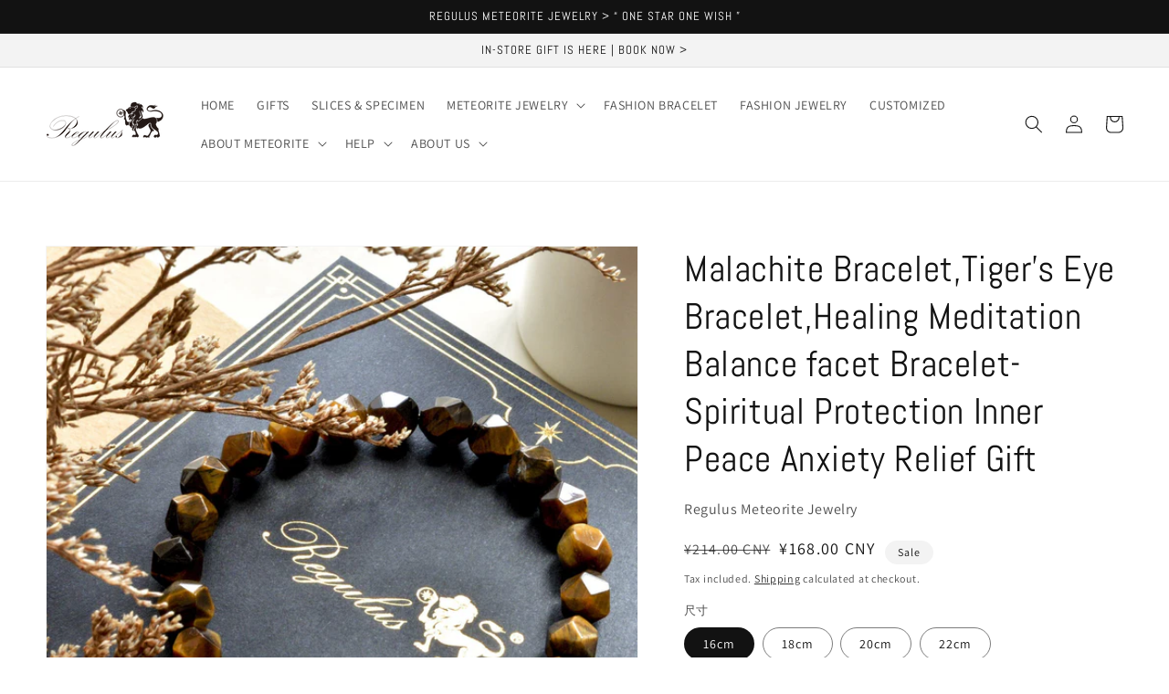

--- FILE ---
content_type: text/html; charset=utf-8
request_url: https://www.regulusjewelry.com/en-cn/products/malachite-bracelet-tigers-eye-bracelet-healing-meditation-balance-facet-bracelet-spiritual-protection-inner-peace-anxiety-relief-gift
body_size: 39373
content:
<!doctype html>
<html class="no-js" lang="en">
  <head>
    <meta charset="utf-8">
    <meta http-equiv="X-UA-Compatible" content="IE=edge">
    <meta name="viewport" content="width=device-width,initial-scale=1">
    <meta name="theme-color" content="">
    <link rel="canonical" href="https://www.regulusjewelry.com/en-cn/products/malachite-bracelet-tigers-eye-bracelet-healing-meditation-balance-facet-bracelet-spiritual-protection-inner-peace-anxiety-relief-gift">
    <link rel="preconnect" href="https://cdn.shopify.com" crossorigin><link rel="icon" type="image/png" href="//www.regulusjewelry.com/cdn/shop/files/1_ea1eb046-52c1-4086-be76-f44c0a00b588_32x32.png?v=1708254398"><link rel="preconnect" href="https://fonts.shopifycdn.com" crossorigin><title>
      Malachite Bracelet,Tiger&#39;s Eye Bracelet,Healing Meditation Balance fac
 &ndash; Regulus Meteorite Jewelry</title>

    
      <meta name="description" content="Science &amp;amp; Origin of MalachiteMalachite is a copper carbonate mineral that forms in unusual swirling patterns. This specimen is extremely rare to see in crystallized form, but when it is, Malachite has long needle-like looking stalactites. This mineral was first reported in 1747 and was named by J.G. Wallerius after">
    

    

<meta property="og:site_name" content="Regulus Meteorite Jewelry">
<meta property="og:url" content="https://www.regulusjewelry.com/en-cn/products/malachite-bracelet-tigers-eye-bracelet-healing-meditation-balance-facet-bracelet-spiritual-protection-inner-peace-anxiety-relief-gift">
<meta property="og:title" content="Malachite Bracelet,Tiger&#39;s Eye Bracelet,Healing Meditation Balance fac">
<meta property="og:type" content="product">
<meta property="og:description" content="Science &amp;amp; Origin of MalachiteMalachite is a copper carbonate mineral that forms in unusual swirling patterns. This specimen is extremely rare to see in crystallized form, but when it is, Malachite has long needle-like looking stalactites. This mineral was first reported in 1747 and was named by J.G. Wallerius after"><meta property="og:image" content="http://www.regulusjewelry.com/cdn/shop/files/1_2014570d-1145-4f37-bfeb-51e84ad02fc3.jpg?v=1708318251">
  <meta property="og:image:secure_url" content="https://www.regulusjewelry.com/cdn/shop/files/1_2014570d-1145-4f37-bfeb-51e84ad02fc3.jpg?v=1708318251">
  <meta property="og:image:width" content="2000">
  <meta property="og:image:height" content="2000"><meta property="og:price:amount" content="168.00">
  <meta property="og:price:currency" content="CNY"><meta name="twitter:card" content="summary_large_image">
<meta name="twitter:title" content="Malachite Bracelet,Tiger&#39;s Eye Bracelet,Healing Meditation Balance fac">
<meta name="twitter:description" content="Science &amp;amp; Origin of MalachiteMalachite is a copper carbonate mineral that forms in unusual swirling patterns. This specimen is extremely rare to see in crystallized form, but when it is, Malachite has long needle-like looking stalactites. This mineral was first reported in 1747 and was named by J.G. Wallerius after">


    <script src="//www.regulusjewelry.com/cdn/shop/t/1/assets/global.js?v=134895141903428787311643174500" defer="defer"></script>
    <script>window.performance && window.performance.mark && window.performance.mark('shopify.content_for_header.start');</script><meta name="google-site-verification" content="mzBZdGjYU8fyxj8hyLcicPPKxn9NCQZGvEVuUHYNGp0">
<meta name="google-site-verification" content="mzBZdGjYU8fyxj8hyLcicPPKxn9NCQZGvEVuUHYNGp0">
<meta id="shopify-digital-wallet" name="shopify-digital-wallet" content="/55664017456/digital_wallets/dialog">
<link rel="alternate" hreflang="x-default" href="https://www.regulusjewelry.com/products/malachite-bracelet-tigers-eye-bracelet-healing-meditation-balance-facet-bracelet-spiritual-protection-inner-peace-anxiety-relief-gift">
<link rel="alternate" hreflang="en" href="https://www.regulusjewelry.com/products/malachite-bracelet-tigers-eye-bracelet-healing-meditation-balance-facet-bracelet-spiritual-protection-inner-peace-anxiety-relief-gift">
<link rel="alternate" hreflang="en-HK" href="https://www.regulusjewelry.com/en-hk/products/malachite-bracelet-tigers-eye-bracelet-healing-meditation-balance-facet-bracelet-spiritual-protection-inner-peace-anxiety-relief-gift">
<link rel="alternate" hreflang="en-CN" href="https://www.regulusjewelry.com/en-cn/products/malachite-bracelet-tigers-eye-bracelet-healing-meditation-balance-facet-bracelet-spiritual-protection-inner-peace-anxiety-relief-gift">
<link rel="alternate" hreflang="en-CA" href="https://www.regulusjewelry.com/en-ca/products/malachite-bracelet-tigers-eye-bracelet-healing-meditation-balance-facet-bracelet-spiritual-protection-inner-peace-anxiety-relief-gift">
<link rel="alternate" hreflang="en-MX" href="https://www.regulusjewelry.com/en-mx/products/malachite-bracelet-tigers-eye-bracelet-healing-meditation-balance-facet-bracelet-spiritual-protection-inner-peace-anxiety-relief-gift">
<link rel="alternate" hreflang="en-DE" href="https://www.regulusjewelry.com/en-de/products/malachite-bracelet-tigers-eye-bracelet-healing-meditation-balance-facet-bracelet-spiritual-protection-inner-peace-anxiety-relief-gift">
<link rel="alternate" hreflang="en-IT" href="https://www.regulusjewelry.com/en-it/products/malachite-bracelet-tigers-eye-bracelet-healing-meditation-balance-facet-bracelet-spiritual-protection-inner-peace-anxiety-relief-gift">
<link rel="alternate" hreflang="en-SG" href="https://www.regulusjewelry.com/en-sg/products/malachite-bracelet-tigers-eye-bracelet-healing-meditation-balance-facet-bracelet-spiritual-protection-inner-peace-anxiety-relief-gift">
<link rel="alternate" hreflang="en-NZ" href="https://www.regulusjewelry.com/en-nz/products/malachite-bracelet-tigers-eye-bracelet-healing-meditation-balance-facet-bracelet-spiritual-protection-inner-peace-anxiety-relief-gift">
<link rel="alternate" hreflang="en-JP" href="https://www.regulusjewelry.com/en-jp/products/malachite-bracelet-tigers-eye-bracelet-healing-meditation-balance-facet-bracelet-spiritual-protection-inner-peace-anxiety-relief-gift">
<link rel="alternate" hreflang="en-FR" href="https://www.regulusjewelry.com/en-fr/products/malachite-bracelet-tigers-eye-bracelet-healing-meditation-balance-facet-bracelet-spiritual-protection-inner-peace-anxiety-relief-gift">
<link rel="alternate" hreflang="en-AU" href="https://www.regulusjewelry.com/en-au/products/malachite-bracelet-tigers-eye-bracelet-healing-meditation-balance-facet-bracelet-spiritual-protection-inner-peace-anxiety-relief-gift">
<link rel="alternate" hreflang="en-CH" href="https://www.regulusjewelry.com/en-ch/products/malachite-bracelet-tigers-eye-bracelet-healing-meditation-balance-facet-bracelet-spiritual-protection-inner-peace-anxiety-relief-gift">
<link rel="alternate" hreflang="en-GB" href="https://www.regulusjewelry.com/en-gb/products/malachite-bracelet-tigers-eye-bracelet-healing-meditation-balance-facet-bracelet-spiritual-protection-inner-peace-anxiety-relief-gift">
<link rel="alternate" hreflang="en-NL" href="https://www.regulusjewelry.com/en-nl/products/malachite-bracelet-tigers-eye-bracelet-healing-meditation-balance-facet-bracelet-spiritual-protection-inner-peace-anxiety-relief-gift">
<link rel="alternate" type="application/json+oembed" href="https://www.regulusjewelry.com/en-cn/products/malachite-bracelet-tigers-eye-bracelet-healing-meditation-balance-facet-bracelet-spiritual-protection-inner-peace-anxiety-relief-gift.oembed">
<script async="async" src="/checkouts/internal/preloads.js?locale=en-CN"></script>
<script id="shopify-features" type="application/json">{"accessToken":"48d6b8275b791e687a81c2d3bf0a94c2","betas":["rich-media-storefront-analytics"],"domain":"www.regulusjewelry.com","predictiveSearch":true,"shopId":55664017456,"locale":"en"}</script>
<script>var Shopify = Shopify || {};
Shopify.shop = "regulus-meteorite-jewelry.myshopify.com";
Shopify.locale = "en";
Shopify.currency = {"active":"CNY","rate":"7.112919"};
Shopify.country = "CN";
Shopify.theme = {"name":"Regulus Meteorite Jewelry","id":121598771248,"schema_name":"Dawn","schema_version":"2.5.0","theme_store_id":887,"role":"main"};
Shopify.theme.handle = "null";
Shopify.theme.style = {"id":null,"handle":null};
Shopify.cdnHost = "www.regulusjewelry.com/cdn";
Shopify.routes = Shopify.routes || {};
Shopify.routes.root = "/en-cn/";</script>
<script type="module">!function(o){(o.Shopify=o.Shopify||{}).modules=!0}(window);</script>
<script>!function(o){function n(){var o=[];function n(){o.push(Array.prototype.slice.apply(arguments))}return n.q=o,n}var t=o.Shopify=o.Shopify||{};t.loadFeatures=n(),t.autoloadFeatures=n()}(window);</script>
<script id="shop-js-analytics" type="application/json">{"pageType":"product"}</script>
<script defer="defer" async type="module" src="//www.regulusjewelry.com/cdn/shopifycloud/shop-js/modules/v2/client.init-shop-cart-sync_BT-GjEfc.en.esm.js"></script>
<script defer="defer" async type="module" src="//www.regulusjewelry.com/cdn/shopifycloud/shop-js/modules/v2/chunk.common_D58fp_Oc.esm.js"></script>
<script defer="defer" async type="module" src="//www.regulusjewelry.com/cdn/shopifycloud/shop-js/modules/v2/chunk.modal_xMitdFEc.esm.js"></script>
<script type="module">
  await import("//www.regulusjewelry.com/cdn/shopifycloud/shop-js/modules/v2/client.init-shop-cart-sync_BT-GjEfc.en.esm.js");
await import("//www.regulusjewelry.com/cdn/shopifycloud/shop-js/modules/v2/chunk.common_D58fp_Oc.esm.js");
await import("//www.regulusjewelry.com/cdn/shopifycloud/shop-js/modules/v2/chunk.modal_xMitdFEc.esm.js");

  window.Shopify.SignInWithShop?.initShopCartSync?.({"fedCMEnabled":true,"windoidEnabled":true});

</script>
<script id="__st">var __st={"a":55664017456,"offset":28800,"reqid":"7ed383d7-c83f-4882-9d19-b820c462f732-1769100457","pageurl":"www.regulusjewelry.com\/en-cn\/products\/malachite-bracelet-tigers-eye-bracelet-healing-meditation-balance-facet-bracelet-spiritual-protection-inner-peace-anxiety-relief-gift","u":"b788253556fb","p":"product","rtyp":"product","rid":7351756816432};</script>
<script>window.ShopifyPaypalV4VisibilityTracking = true;</script>
<script id="captcha-bootstrap">!function(){'use strict';const t='contact',e='account',n='new_comment',o=[[t,t],['blogs',n],['comments',n],[t,'customer']],c=[[e,'customer_login'],[e,'guest_login'],[e,'recover_customer_password'],[e,'create_customer']],r=t=>t.map((([t,e])=>`form[action*='/${t}']:not([data-nocaptcha='true']) input[name='form_type'][value='${e}']`)).join(','),a=t=>()=>t?[...document.querySelectorAll(t)].map((t=>t.form)):[];function s(){const t=[...o],e=r(t);return a(e)}const i='password',u='form_key',d=['recaptcha-v3-token','g-recaptcha-response','h-captcha-response',i],f=()=>{try{return window.sessionStorage}catch{return}},m='__shopify_v',_=t=>t.elements[u];function p(t,e,n=!1){try{const o=window.sessionStorage,c=JSON.parse(o.getItem(e)),{data:r}=function(t){const{data:e,action:n}=t;return t[m]||n?{data:e,action:n}:{data:t,action:n}}(c);for(const[e,n]of Object.entries(r))t.elements[e]&&(t.elements[e].value=n);n&&o.removeItem(e)}catch(o){console.error('form repopulation failed',{error:o})}}const l='form_type',E='cptcha';function T(t){t.dataset[E]=!0}const w=window,h=w.document,L='Shopify',v='ce_forms',y='captcha';let A=!1;((t,e)=>{const n=(g='f06e6c50-85a8-45c8-87d0-21a2b65856fe',I='https://cdn.shopify.com/shopifycloud/storefront-forms-hcaptcha/ce_storefront_forms_captcha_hcaptcha.v1.5.2.iife.js',D={infoText:'Protected by hCaptcha',privacyText:'Privacy',termsText:'Terms'},(t,e,n)=>{const o=w[L][v],c=o.bindForm;if(c)return c(t,g,e,D).then(n);var r;o.q.push([[t,g,e,D],n]),r=I,A||(h.body.append(Object.assign(h.createElement('script'),{id:'captcha-provider',async:!0,src:r})),A=!0)});var g,I,D;w[L]=w[L]||{},w[L][v]=w[L][v]||{},w[L][v].q=[],w[L][y]=w[L][y]||{},w[L][y].protect=function(t,e){n(t,void 0,e),T(t)},Object.freeze(w[L][y]),function(t,e,n,w,h,L){const[v,y,A,g]=function(t,e,n){const i=e?o:[],u=t?c:[],d=[...i,...u],f=r(d),m=r(i),_=r(d.filter((([t,e])=>n.includes(e))));return[a(f),a(m),a(_),s()]}(w,h,L),I=t=>{const e=t.target;return e instanceof HTMLFormElement?e:e&&e.form},D=t=>v().includes(t);t.addEventListener('submit',(t=>{const e=I(t);if(!e)return;const n=D(e)&&!e.dataset.hcaptchaBound&&!e.dataset.recaptchaBound,o=_(e),c=g().includes(e)&&(!o||!o.value);(n||c)&&t.preventDefault(),c&&!n&&(function(t){try{if(!f())return;!function(t){const e=f();if(!e)return;const n=_(t);if(!n)return;const o=n.value;o&&e.removeItem(o)}(t);const e=Array.from(Array(32),(()=>Math.random().toString(36)[2])).join('');!function(t,e){_(t)||t.append(Object.assign(document.createElement('input'),{type:'hidden',name:u})),t.elements[u].value=e}(t,e),function(t,e){const n=f();if(!n)return;const o=[...t.querySelectorAll(`input[type='${i}']`)].map((({name:t})=>t)),c=[...d,...o],r={};for(const[a,s]of new FormData(t).entries())c.includes(a)||(r[a]=s);n.setItem(e,JSON.stringify({[m]:1,action:t.action,data:r}))}(t,e)}catch(e){console.error('failed to persist form',e)}}(e),e.submit())}));const S=(t,e)=>{t&&!t.dataset[E]&&(n(t,e.some((e=>e===t))),T(t))};for(const o of['focusin','change'])t.addEventListener(o,(t=>{const e=I(t);D(e)&&S(e,y())}));const B=e.get('form_key'),M=e.get(l),P=B&&M;t.addEventListener('DOMContentLoaded',(()=>{const t=y();if(P)for(const e of t)e.elements[l].value===M&&p(e,B);[...new Set([...A(),...v().filter((t=>'true'===t.dataset.shopifyCaptcha))])].forEach((e=>S(e,t)))}))}(h,new URLSearchParams(w.location.search),n,t,e,['guest_login'])})(!0,!0)}();</script>
<script integrity="sha256-4kQ18oKyAcykRKYeNunJcIwy7WH5gtpwJnB7kiuLZ1E=" data-source-attribution="shopify.loadfeatures" defer="defer" src="//www.regulusjewelry.com/cdn/shopifycloud/storefront/assets/storefront/load_feature-a0a9edcb.js" crossorigin="anonymous"></script>
<script data-source-attribution="shopify.dynamic_checkout.dynamic.init">var Shopify=Shopify||{};Shopify.PaymentButton=Shopify.PaymentButton||{isStorefrontPortableWallets:!0,init:function(){window.Shopify.PaymentButton.init=function(){};var t=document.createElement("script");t.src="https://www.regulusjewelry.com/cdn/shopifycloud/portable-wallets/latest/portable-wallets.en.js",t.type="module",document.head.appendChild(t)}};
</script>
<script data-source-attribution="shopify.dynamic_checkout.buyer_consent">
  function portableWalletsHideBuyerConsent(e){var t=document.getElementById("shopify-buyer-consent"),n=document.getElementById("shopify-subscription-policy-button");t&&n&&(t.classList.add("hidden"),t.setAttribute("aria-hidden","true"),n.removeEventListener("click",e))}function portableWalletsShowBuyerConsent(e){var t=document.getElementById("shopify-buyer-consent"),n=document.getElementById("shopify-subscription-policy-button");t&&n&&(t.classList.remove("hidden"),t.removeAttribute("aria-hidden"),n.addEventListener("click",e))}window.Shopify?.PaymentButton&&(window.Shopify.PaymentButton.hideBuyerConsent=portableWalletsHideBuyerConsent,window.Shopify.PaymentButton.showBuyerConsent=portableWalletsShowBuyerConsent);
</script>
<script>
  function portableWalletsCleanup(e){e&&e.src&&console.error("Failed to load portable wallets script "+e.src);var t=document.querySelectorAll("shopify-accelerated-checkout .shopify-payment-button__skeleton, shopify-accelerated-checkout-cart .wallet-cart-button__skeleton"),e=document.getElementById("shopify-buyer-consent");for(let e=0;e<t.length;e++)t[e].remove();e&&e.remove()}function portableWalletsNotLoadedAsModule(e){e instanceof ErrorEvent&&"string"==typeof e.message&&e.message.includes("import.meta")&&"string"==typeof e.filename&&e.filename.includes("portable-wallets")&&(window.removeEventListener("error",portableWalletsNotLoadedAsModule),window.Shopify.PaymentButton.failedToLoad=e,"loading"===document.readyState?document.addEventListener("DOMContentLoaded",window.Shopify.PaymentButton.init):window.Shopify.PaymentButton.init())}window.addEventListener("error",portableWalletsNotLoadedAsModule);
</script>

<script type="module" src="https://www.regulusjewelry.com/cdn/shopifycloud/portable-wallets/latest/portable-wallets.en.js" onError="portableWalletsCleanup(this)" crossorigin="anonymous"></script>
<script nomodule>
  document.addEventListener("DOMContentLoaded", portableWalletsCleanup);
</script>

<link id="shopify-accelerated-checkout-styles" rel="stylesheet" media="screen" href="https://www.regulusjewelry.com/cdn/shopifycloud/portable-wallets/latest/accelerated-checkout-backwards-compat.css" crossorigin="anonymous">
<style id="shopify-accelerated-checkout-cart">
        #shopify-buyer-consent {
  margin-top: 1em;
  display: inline-block;
  width: 100%;
}

#shopify-buyer-consent.hidden {
  display: none;
}

#shopify-subscription-policy-button {
  background: none;
  border: none;
  padding: 0;
  text-decoration: underline;
  font-size: inherit;
  cursor: pointer;
}

#shopify-subscription-policy-button::before {
  box-shadow: none;
}

      </style>
<script id="sections-script" data-sections="main-product,product-recommendations,header,footer" defer="defer" src="//www.regulusjewelry.com/cdn/shop/t/1/compiled_assets/scripts.js?v=246"></script>
<script>window.performance && window.performance.mark && window.performance.mark('shopify.content_for_header.end');</script>


    <style data-shopify>
      @font-face {
  font-family: Assistant;
  font-weight: 400;
  font-style: normal;
  font-display: swap;
  src: url("//www.regulusjewelry.com/cdn/fonts/assistant/assistant_n4.9120912a469cad1cc292572851508ca49d12e768.woff2") format("woff2"),
       url("//www.regulusjewelry.com/cdn/fonts/assistant/assistant_n4.6e9875ce64e0fefcd3f4446b7ec9036b3ddd2985.woff") format("woff");
}

      @font-face {
  font-family: Assistant;
  font-weight: 700;
  font-style: normal;
  font-display: swap;
  src: url("//www.regulusjewelry.com/cdn/fonts/assistant/assistant_n7.bf44452348ec8b8efa3aa3068825305886b1c83c.woff2") format("woff2"),
       url("//www.regulusjewelry.com/cdn/fonts/assistant/assistant_n7.0c887fee83f6b3bda822f1150b912c72da0f7b64.woff") format("woff");
}

      
      
      @font-face {
  font-family: Abel;
  font-weight: 400;
  font-style: normal;
  font-display: swap;
  src: url("//www.regulusjewelry.com/cdn/fonts/abel/abel_n4.0254805ccf79872a96d53996a984f2b9039f9995.woff2") format("woff2"),
       url("//www.regulusjewelry.com/cdn/fonts/abel/abel_n4.635ebaebd760542724b79271de73bae7c2091173.woff") format("woff");
}


      :root {
        --font-body-family: Assistant, sans-serif;
        --font-body-style: normal;
        --font-body-weight: 400;

        --font-heading-family: Abel, sans-serif;
        --font-heading-style: normal;
        --font-heading-weight: 400;

        --font-body-scale: 1.0;
        --font-heading-scale: 1.0;

        --color-base-text: 18, 18, 18;
        --color-base-background-1: 255, 255, 255;
        --color-base-background-2: 243, 243, 243;
        --color-base-solid-button-labels: 255, 255, 255;
        --color-base-outline-button-labels: 18, 18, 18;
        --color-base-accent-1: 18, 18, 18;
        --color-base-accent-2: 51, 79, 180;
        --payment-terms-background-color: #ffffff;

        --gradient-base-background-1: #ffffff;
        --gradient-base-background-2: #f3f3f3;
        --gradient-base-accent-1: #121212;
        --gradient-base-accent-2: #334FB4;

        --page-width: 160rem;
        --page-width-margin: 2rem;
      }

      *,
      *::before,
      *::after {
        box-sizing: inherit;
      }

      html {
        box-sizing: border-box;
        font-size: calc(var(--font-body-scale) * 62.5%);
        height: 100%;
      }

      body {
        display: grid;
        grid-template-rows: auto auto 1fr auto;
        grid-template-columns: 100%;
        min-height: 100%;
        margin: 0;
        font-size: 1.5rem;
        letter-spacing: 0.06rem;
        line-height: calc(1 + 0.8 / var(--font-body-scale));
        font-family: var(--font-body-family);
        font-style: var(--font-body-style);
        font-weight: var(--font-body-weight);
      }

      @media screen and (min-width: 750px) {
        body {
          font-size: 1.6rem;
        }
      }
    </style>

    <link href="//www.regulusjewelry.com/cdn/shop/t/1/assets/base.css?v=66804525312252619961643174514" rel="stylesheet" type="text/css" media="all" />
<link rel="preload" as="font" href="//www.regulusjewelry.com/cdn/fonts/assistant/assistant_n4.9120912a469cad1cc292572851508ca49d12e768.woff2" type="font/woff2" crossorigin><link rel="preload" as="font" href="//www.regulusjewelry.com/cdn/fonts/abel/abel_n4.0254805ccf79872a96d53996a984f2b9039f9995.woff2" type="font/woff2" crossorigin><link rel="stylesheet" href="//www.regulusjewelry.com/cdn/shop/t/1/assets/component-predictive-search.css?v=10425135875555615991643174496" media="print" onload="this.media='all'"><script>document.documentElement.className = document.documentElement.className.replace('no-js', 'js');
    if (Shopify.designMode) {
      document.documentElement.classList.add('shopify-design-mode');
    }
    </script>
  <script src="https://cdn.shopify.com/extensions/019ac357-9c99-7419-b30b-37f8db9e37f2/etranslate-243/assets/floating-selector.js" type="text/javascript" defer="defer"></script>
<link href="https://monorail-edge.shopifysvc.com" rel="dns-prefetch">
<script>(function(){if ("sendBeacon" in navigator && "performance" in window) {try {var session_token_from_headers = performance.getEntriesByType('navigation')[0].serverTiming.find(x => x.name == '_s').description;} catch {var session_token_from_headers = undefined;}var session_cookie_matches = document.cookie.match(/_shopify_s=([^;]*)/);var session_token_from_cookie = session_cookie_matches && session_cookie_matches.length === 2 ? session_cookie_matches[1] : "";var session_token = session_token_from_headers || session_token_from_cookie || "";function handle_abandonment_event(e) {var entries = performance.getEntries().filter(function(entry) {return /monorail-edge.shopifysvc.com/.test(entry.name);});if (!window.abandonment_tracked && entries.length === 0) {window.abandonment_tracked = true;var currentMs = Date.now();var navigation_start = performance.timing.navigationStart;var payload = {shop_id: 55664017456,url: window.location.href,navigation_start,duration: currentMs - navigation_start,session_token,page_type: "product"};window.navigator.sendBeacon("https://monorail-edge.shopifysvc.com/v1/produce", JSON.stringify({schema_id: "online_store_buyer_site_abandonment/1.1",payload: payload,metadata: {event_created_at_ms: currentMs,event_sent_at_ms: currentMs}}));}}window.addEventListener('pagehide', handle_abandonment_event);}}());</script>
<script id="web-pixels-manager-setup">(function e(e,d,r,n,o){if(void 0===o&&(o={}),!Boolean(null===(a=null===(i=window.Shopify)||void 0===i?void 0:i.analytics)||void 0===a?void 0:a.replayQueue)){var i,a;window.Shopify=window.Shopify||{};var t=window.Shopify;t.analytics=t.analytics||{};var s=t.analytics;s.replayQueue=[],s.publish=function(e,d,r){return s.replayQueue.push([e,d,r]),!0};try{self.performance.mark("wpm:start")}catch(e){}var l=function(){var e={modern:/Edge?\/(1{2}[4-9]|1[2-9]\d|[2-9]\d{2}|\d{4,})\.\d+(\.\d+|)|Firefox\/(1{2}[4-9]|1[2-9]\d|[2-9]\d{2}|\d{4,})\.\d+(\.\d+|)|Chrom(ium|e)\/(9{2}|\d{3,})\.\d+(\.\d+|)|(Maci|X1{2}).+ Version\/(15\.\d+|(1[6-9]|[2-9]\d|\d{3,})\.\d+)([,.]\d+|)( \(\w+\)|)( Mobile\/\w+|) Safari\/|Chrome.+OPR\/(9{2}|\d{3,})\.\d+\.\d+|(CPU[ +]OS|iPhone[ +]OS|CPU[ +]iPhone|CPU IPhone OS|CPU iPad OS)[ +]+(15[._]\d+|(1[6-9]|[2-9]\d|\d{3,})[._]\d+)([._]\d+|)|Android:?[ /-](13[3-9]|1[4-9]\d|[2-9]\d{2}|\d{4,})(\.\d+|)(\.\d+|)|Android.+Firefox\/(13[5-9]|1[4-9]\d|[2-9]\d{2}|\d{4,})\.\d+(\.\d+|)|Android.+Chrom(ium|e)\/(13[3-9]|1[4-9]\d|[2-9]\d{2}|\d{4,})\.\d+(\.\d+|)|SamsungBrowser\/([2-9]\d|\d{3,})\.\d+/,legacy:/Edge?\/(1[6-9]|[2-9]\d|\d{3,})\.\d+(\.\d+|)|Firefox\/(5[4-9]|[6-9]\d|\d{3,})\.\d+(\.\d+|)|Chrom(ium|e)\/(5[1-9]|[6-9]\d|\d{3,})\.\d+(\.\d+|)([\d.]+$|.*Safari\/(?![\d.]+ Edge\/[\d.]+$))|(Maci|X1{2}).+ Version\/(10\.\d+|(1[1-9]|[2-9]\d|\d{3,})\.\d+)([,.]\d+|)( \(\w+\)|)( Mobile\/\w+|) Safari\/|Chrome.+OPR\/(3[89]|[4-9]\d|\d{3,})\.\d+\.\d+|(CPU[ +]OS|iPhone[ +]OS|CPU[ +]iPhone|CPU IPhone OS|CPU iPad OS)[ +]+(10[._]\d+|(1[1-9]|[2-9]\d|\d{3,})[._]\d+)([._]\d+|)|Android:?[ /-](13[3-9]|1[4-9]\d|[2-9]\d{2}|\d{4,})(\.\d+|)(\.\d+|)|Mobile Safari.+OPR\/([89]\d|\d{3,})\.\d+\.\d+|Android.+Firefox\/(13[5-9]|1[4-9]\d|[2-9]\d{2}|\d{4,})\.\d+(\.\d+|)|Android.+Chrom(ium|e)\/(13[3-9]|1[4-9]\d|[2-9]\d{2}|\d{4,})\.\d+(\.\d+|)|Android.+(UC? ?Browser|UCWEB|U3)[ /]?(15\.([5-9]|\d{2,})|(1[6-9]|[2-9]\d|\d{3,})\.\d+)\.\d+|SamsungBrowser\/(5\.\d+|([6-9]|\d{2,})\.\d+)|Android.+MQ{2}Browser\/(14(\.(9|\d{2,})|)|(1[5-9]|[2-9]\d|\d{3,})(\.\d+|))(\.\d+|)|K[Aa][Ii]OS\/(3\.\d+|([4-9]|\d{2,})\.\d+)(\.\d+|)/},d=e.modern,r=e.legacy,n=navigator.userAgent;return n.match(d)?"modern":n.match(r)?"legacy":"unknown"}(),u="modern"===l?"modern":"legacy",c=(null!=n?n:{modern:"",legacy:""})[u],f=function(e){return[e.baseUrl,"/wpm","/b",e.hashVersion,"modern"===e.buildTarget?"m":"l",".js"].join("")}({baseUrl:d,hashVersion:r,buildTarget:u}),m=function(e){var d=e.version,r=e.bundleTarget,n=e.surface,o=e.pageUrl,i=e.monorailEndpoint;return{emit:function(e){var a=e.status,t=e.errorMsg,s=(new Date).getTime(),l=JSON.stringify({metadata:{event_sent_at_ms:s},events:[{schema_id:"web_pixels_manager_load/3.1",payload:{version:d,bundle_target:r,page_url:o,status:a,surface:n,error_msg:t},metadata:{event_created_at_ms:s}}]});if(!i)return console&&console.warn&&console.warn("[Web Pixels Manager] No Monorail endpoint provided, skipping logging."),!1;try{return self.navigator.sendBeacon.bind(self.navigator)(i,l)}catch(e){}var u=new XMLHttpRequest;try{return u.open("POST",i,!0),u.setRequestHeader("Content-Type","text/plain"),u.send(l),!0}catch(e){return console&&console.warn&&console.warn("[Web Pixels Manager] Got an unhandled error while logging to Monorail."),!1}}}}({version:r,bundleTarget:l,surface:e.surface,pageUrl:self.location.href,monorailEndpoint:e.monorailEndpoint});try{o.browserTarget=l,function(e){var d=e.src,r=e.async,n=void 0===r||r,o=e.onload,i=e.onerror,a=e.sri,t=e.scriptDataAttributes,s=void 0===t?{}:t,l=document.createElement("script"),u=document.querySelector("head"),c=document.querySelector("body");if(l.async=n,l.src=d,a&&(l.integrity=a,l.crossOrigin="anonymous"),s)for(var f in s)if(Object.prototype.hasOwnProperty.call(s,f))try{l.dataset[f]=s[f]}catch(e){}if(o&&l.addEventListener("load",o),i&&l.addEventListener("error",i),u)u.appendChild(l);else{if(!c)throw new Error("Did not find a head or body element to append the script");c.appendChild(l)}}({src:f,async:!0,onload:function(){if(!function(){var e,d;return Boolean(null===(d=null===(e=window.Shopify)||void 0===e?void 0:e.analytics)||void 0===d?void 0:d.initialized)}()){var d=window.webPixelsManager.init(e)||void 0;if(d){var r=window.Shopify.analytics;r.replayQueue.forEach((function(e){var r=e[0],n=e[1],o=e[2];d.publishCustomEvent(r,n,o)})),r.replayQueue=[],r.publish=d.publishCustomEvent,r.visitor=d.visitor,r.initialized=!0}}},onerror:function(){return m.emit({status:"failed",errorMsg:"".concat(f," has failed to load")})},sri:function(e){var d=/^sha384-[A-Za-z0-9+/=]+$/;return"string"==typeof e&&d.test(e)}(c)?c:"",scriptDataAttributes:o}),m.emit({status:"loading"})}catch(e){m.emit({status:"failed",errorMsg:(null==e?void 0:e.message)||"Unknown error"})}}})({shopId: 55664017456,storefrontBaseUrl: "https://www.regulusjewelry.com",extensionsBaseUrl: "https://extensions.shopifycdn.com/cdn/shopifycloud/web-pixels-manager",monorailEndpoint: "https://monorail-edge.shopifysvc.com/unstable/produce_batch",surface: "storefront-renderer",enabledBetaFlags: ["2dca8a86"],webPixelsConfigList: [{"id":"279052336","configuration":"{\"config\":\"{\\\"pixel_id\\\":\\\"G-LH5NDDKKRL\\\",\\\"target_country\\\":\\\"US\\\",\\\"gtag_events\\\":[{\\\"type\\\":\\\"begin_checkout\\\",\\\"action_label\\\":\\\"G-LH5NDDKKRL\\\"},{\\\"type\\\":\\\"search\\\",\\\"action_label\\\":\\\"G-LH5NDDKKRL\\\"},{\\\"type\\\":\\\"view_item\\\",\\\"action_label\\\":[\\\"G-LH5NDDKKRL\\\",\\\"MC-H7DEWJTS79\\\"]},{\\\"type\\\":\\\"purchase\\\",\\\"action_label\\\":[\\\"G-LH5NDDKKRL\\\",\\\"MC-H7DEWJTS79\\\"]},{\\\"type\\\":\\\"page_view\\\",\\\"action_label\\\":[\\\"G-LH5NDDKKRL\\\",\\\"MC-H7DEWJTS79\\\"]},{\\\"type\\\":\\\"add_payment_info\\\",\\\"action_label\\\":\\\"G-LH5NDDKKRL\\\"},{\\\"type\\\":\\\"add_to_cart\\\",\\\"action_label\\\":\\\"G-LH5NDDKKRL\\\"}],\\\"enable_monitoring_mode\\\":false}\"}","eventPayloadVersion":"v1","runtimeContext":"OPEN","scriptVersion":"b2a88bafab3e21179ed38636efcd8a93","type":"APP","apiClientId":1780363,"privacyPurposes":[],"dataSharingAdjustments":{"protectedCustomerApprovalScopes":["read_customer_address","read_customer_email","read_customer_name","read_customer_personal_data","read_customer_phone"]}},{"id":"shopify-app-pixel","configuration":"{}","eventPayloadVersion":"v1","runtimeContext":"STRICT","scriptVersion":"0450","apiClientId":"shopify-pixel","type":"APP","privacyPurposes":["ANALYTICS","MARKETING"]},{"id":"shopify-custom-pixel","eventPayloadVersion":"v1","runtimeContext":"LAX","scriptVersion":"0450","apiClientId":"shopify-pixel","type":"CUSTOM","privacyPurposes":["ANALYTICS","MARKETING"]}],isMerchantRequest: false,initData: {"shop":{"name":"Regulus Meteorite Jewelry","paymentSettings":{"currencyCode":"USD"},"myshopifyDomain":"regulus-meteorite-jewelry.myshopify.com","countryCode":"GB","storefrontUrl":"https:\/\/www.regulusjewelry.com\/en-cn"},"customer":null,"cart":null,"checkout":null,"productVariants":[{"price":{"amount":168.0,"currencyCode":"CNY"},"product":{"title":"Malachite Bracelet,Tiger's Eye Bracelet,Healing Meditation Balance facet Bracelet-Spiritual Protection Inner Peace Anxiety Relief Gift","vendor":"Regulus Meteorite Jewelry","id":"7351756816432","untranslatedTitle":"Malachite Bracelet,Tiger's Eye Bracelet,Healing Meditation Balance facet Bracelet-Spiritual Protection Inner Peace Anxiety Relief Gift","url":"\/en-cn\/products\/malachite-bracelet-tigers-eye-bracelet-healing-meditation-balance-facet-bracelet-spiritual-protection-inner-peace-anxiety-relief-gift","type":"Bracelets"},"id":"41158023118896","image":{"src":"\/\/www.regulusjewelry.com\/cdn\/shop\/files\/1_2014570d-1145-4f37-bfeb-51e84ad02fc3.jpg?v=1708318251"},"sku":"","title":"16cm","untranslatedTitle":"16cm"},{"price":{"amount":171.0,"currencyCode":"CNY"},"product":{"title":"Malachite Bracelet,Tiger's Eye Bracelet,Healing Meditation Balance facet Bracelet-Spiritual Protection Inner Peace Anxiety Relief Gift","vendor":"Regulus Meteorite Jewelry","id":"7351756816432","untranslatedTitle":"Malachite Bracelet,Tiger's Eye Bracelet,Healing Meditation Balance facet Bracelet-Spiritual Protection Inner Peace Anxiety Relief Gift","url":"\/en-cn\/products\/malachite-bracelet-tigers-eye-bracelet-healing-meditation-balance-facet-bracelet-spiritual-protection-inner-peace-anxiety-relief-gift","type":"Bracelets"},"id":"41158023151664","image":{"src":"\/\/www.regulusjewelry.com\/cdn\/shop\/files\/1_2014570d-1145-4f37-bfeb-51e84ad02fc3.jpg?v=1708318251"},"sku":"","title":"18cm","untranslatedTitle":"18cm"},{"price":{"amount":175.0,"currencyCode":"CNY"},"product":{"title":"Malachite Bracelet,Tiger's Eye Bracelet,Healing Meditation Balance facet Bracelet-Spiritual Protection Inner Peace Anxiety Relief Gift","vendor":"Regulus Meteorite Jewelry","id":"7351756816432","untranslatedTitle":"Malachite Bracelet,Tiger's Eye Bracelet,Healing Meditation Balance facet Bracelet-Spiritual Protection Inner Peace Anxiety Relief Gift","url":"\/en-cn\/products\/malachite-bracelet-tigers-eye-bracelet-healing-meditation-balance-facet-bracelet-spiritual-protection-inner-peace-anxiety-relief-gift","type":"Bracelets"},"id":"41158023184432","image":{"src":"\/\/www.regulusjewelry.com\/cdn\/shop\/files\/1_2014570d-1145-4f37-bfeb-51e84ad02fc3.jpg?v=1708318251"},"sku":"","title":"20cm","untranslatedTitle":"20cm"},{"price":{"amount":178.0,"currencyCode":"CNY"},"product":{"title":"Malachite Bracelet,Tiger's Eye Bracelet,Healing Meditation Balance facet Bracelet-Spiritual Protection Inner Peace Anxiety Relief Gift","vendor":"Regulus Meteorite Jewelry","id":"7351756816432","untranslatedTitle":"Malachite Bracelet,Tiger's Eye Bracelet,Healing Meditation Balance facet Bracelet-Spiritual Protection Inner Peace Anxiety Relief Gift","url":"\/en-cn\/products\/malachite-bracelet-tigers-eye-bracelet-healing-meditation-balance-facet-bracelet-spiritual-protection-inner-peace-anxiety-relief-gift","type":"Bracelets"},"id":"41158023217200","image":{"src":"\/\/www.regulusjewelry.com\/cdn\/shop\/files\/1_2014570d-1145-4f37-bfeb-51e84ad02fc3.jpg?v=1708318251"},"sku":"","title":"22cm","untranslatedTitle":"22cm"}],"purchasingCompany":null},},"https://www.regulusjewelry.com/cdn","fcfee988w5aeb613cpc8e4bc33m6693e112",{"modern":"","legacy":""},{"shopId":"55664017456","storefrontBaseUrl":"https:\/\/www.regulusjewelry.com","extensionBaseUrl":"https:\/\/extensions.shopifycdn.com\/cdn\/shopifycloud\/web-pixels-manager","surface":"storefront-renderer","enabledBetaFlags":"[\"2dca8a86\"]","isMerchantRequest":"false","hashVersion":"fcfee988w5aeb613cpc8e4bc33m6693e112","publish":"custom","events":"[[\"page_viewed\",{}],[\"product_viewed\",{\"productVariant\":{\"price\":{\"amount\":168.0,\"currencyCode\":\"CNY\"},\"product\":{\"title\":\"Malachite Bracelet,Tiger's Eye Bracelet,Healing Meditation Balance facet Bracelet-Spiritual Protection Inner Peace Anxiety Relief Gift\",\"vendor\":\"Regulus Meteorite Jewelry\",\"id\":\"7351756816432\",\"untranslatedTitle\":\"Malachite Bracelet,Tiger's Eye Bracelet,Healing Meditation Balance facet Bracelet-Spiritual Protection Inner Peace Anxiety Relief Gift\",\"url\":\"\/en-cn\/products\/malachite-bracelet-tigers-eye-bracelet-healing-meditation-balance-facet-bracelet-spiritual-protection-inner-peace-anxiety-relief-gift\",\"type\":\"Bracelets\"},\"id\":\"41158023118896\",\"image\":{\"src\":\"\/\/www.regulusjewelry.com\/cdn\/shop\/files\/1_2014570d-1145-4f37-bfeb-51e84ad02fc3.jpg?v=1708318251\"},\"sku\":\"\",\"title\":\"16cm\",\"untranslatedTitle\":\"16cm\"}}]]"});</script><script>
  window.ShopifyAnalytics = window.ShopifyAnalytics || {};
  window.ShopifyAnalytics.meta = window.ShopifyAnalytics.meta || {};
  window.ShopifyAnalytics.meta.currency = 'CNY';
  var meta = {"product":{"id":7351756816432,"gid":"gid:\/\/shopify\/Product\/7351756816432","vendor":"Regulus Meteorite Jewelry","type":"Bracelets","handle":"malachite-bracelet-tigers-eye-bracelet-healing-meditation-balance-facet-bracelet-spiritual-protection-inner-peace-anxiety-relief-gift","variants":[{"id":41158023118896,"price":16800,"name":"Malachite Bracelet,Tiger's Eye Bracelet,Healing Meditation Balance facet Bracelet-Spiritual Protection Inner Peace Anxiety Relief Gift - 16cm","public_title":"16cm","sku":""},{"id":41158023151664,"price":17100,"name":"Malachite Bracelet,Tiger's Eye Bracelet,Healing Meditation Balance facet Bracelet-Spiritual Protection Inner Peace Anxiety Relief Gift - 18cm","public_title":"18cm","sku":""},{"id":41158023184432,"price":17500,"name":"Malachite Bracelet,Tiger's Eye Bracelet,Healing Meditation Balance facet Bracelet-Spiritual Protection Inner Peace Anxiety Relief Gift - 20cm","public_title":"20cm","sku":""},{"id":41158023217200,"price":17800,"name":"Malachite Bracelet,Tiger's Eye Bracelet,Healing Meditation Balance facet Bracelet-Spiritual Protection Inner Peace Anxiety Relief Gift - 22cm","public_title":"22cm","sku":""}],"remote":false},"page":{"pageType":"product","resourceType":"product","resourceId":7351756816432,"requestId":"7ed383d7-c83f-4882-9d19-b820c462f732-1769100457"}};
  for (var attr in meta) {
    window.ShopifyAnalytics.meta[attr] = meta[attr];
  }
</script>
<script class="analytics">
  (function () {
    var customDocumentWrite = function(content) {
      var jquery = null;

      if (window.jQuery) {
        jquery = window.jQuery;
      } else if (window.Checkout && window.Checkout.$) {
        jquery = window.Checkout.$;
      }

      if (jquery) {
        jquery('body').append(content);
      }
    };

    var hasLoggedConversion = function(token) {
      if (token) {
        return document.cookie.indexOf('loggedConversion=' + token) !== -1;
      }
      return false;
    }

    var setCookieIfConversion = function(token) {
      if (token) {
        var twoMonthsFromNow = new Date(Date.now());
        twoMonthsFromNow.setMonth(twoMonthsFromNow.getMonth() + 2);

        document.cookie = 'loggedConversion=' + token + '; expires=' + twoMonthsFromNow;
      }
    }

    var trekkie = window.ShopifyAnalytics.lib = window.trekkie = window.trekkie || [];
    if (trekkie.integrations) {
      return;
    }
    trekkie.methods = [
      'identify',
      'page',
      'ready',
      'track',
      'trackForm',
      'trackLink'
    ];
    trekkie.factory = function(method) {
      return function() {
        var args = Array.prototype.slice.call(arguments);
        args.unshift(method);
        trekkie.push(args);
        return trekkie;
      };
    };
    for (var i = 0; i < trekkie.methods.length; i++) {
      var key = trekkie.methods[i];
      trekkie[key] = trekkie.factory(key);
    }
    trekkie.load = function(config) {
      trekkie.config = config || {};
      trekkie.config.initialDocumentCookie = document.cookie;
      var first = document.getElementsByTagName('script')[0];
      var script = document.createElement('script');
      script.type = 'text/javascript';
      script.onerror = function(e) {
        var scriptFallback = document.createElement('script');
        scriptFallback.type = 'text/javascript';
        scriptFallback.onerror = function(error) {
                var Monorail = {
      produce: function produce(monorailDomain, schemaId, payload) {
        var currentMs = new Date().getTime();
        var event = {
          schema_id: schemaId,
          payload: payload,
          metadata: {
            event_created_at_ms: currentMs,
            event_sent_at_ms: currentMs
          }
        };
        return Monorail.sendRequest("https://" + monorailDomain + "/v1/produce", JSON.stringify(event));
      },
      sendRequest: function sendRequest(endpointUrl, payload) {
        // Try the sendBeacon API
        if (window && window.navigator && typeof window.navigator.sendBeacon === 'function' && typeof window.Blob === 'function' && !Monorail.isIos12()) {
          var blobData = new window.Blob([payload], {
            type: 'text/plain'
          });

          if (window.navigator.sendBeacon(endpointUrl, blobData)) {
            return true;
          } // sendBeacon was not successful

        } // XHR beacon

        var xhr = new XMLHttpRequest();

        try {
          xhr.open('POST', endpointUrl);
          xhr.setRequestHeader('Content-Type', 'text/plain');
          xhr.send(payload);
        } catch (e) {
          console.log(e);
        }

        return false;
      },
      isIos12: function isIos12() {
        return window.navigator.userAgent.lastIndexOf('iPhone; CPU iPhone OS 12_') !== -1 || window.navigator.userAgent.lastIndexOf('iPad; CPU OS 12_') !== -1;
      }
    };
    Monorail.produce('monorail-edge.shopifysvc.com',
      'trekkie_storefront_load_errors/1.1',
      {shop_id: 55664017456,
      theme_id: 121598771248,
      app_name: "storefront",
      context_url: window.location.href,
      source_url: "//www.regulusjewelry.com/cdn/s/trekkie.storefront.1bbfab421998800ff09850b62e84b8915387986d.min.js"});

        };
        scriptFallback.async = true;
        scriptFallback.src = '//www.regulusjewelry.com/cdn/s/trekkie.storefront.1bbfab421998800ff09850b62e84b8915387986d.min.js';
        first.parentNode.insertBefore(scriptFallback, first);
      };
      script.async = true;
      script.src = '//www.regulusjewelry.com/cdn/s/trekkie.storefront.1bbfab421998800ff09850b62e84b8915387986d.min.js';
      first.parentNode.insertBefore(script, first);
    };
    trekkie.load(
      {"Trekkie":{"appName":"storefront","development":false,"defaultAttributes":{"shopId":55664017456,"isMerchantRequest":null,"themeId":121598771248,"themeCityHash":"14755637772718244242","contentLanguage":"en","currency":"CNY","eventMetadataId":"97a7a9f7-227c-4caf-9681-f062a8e01f1c"},"isServerSideCookieWritingEnabled":true,"monorailRegion":"shop_domain","enabledBetaFlags":["65f19447"]},"Session Attribution":{},"S2S":{"facebookCapiEnabled":false,"source":"trekkie-storefront-renderer","apiClientId":580111}}
    );

    var loaded = false;
    trekkie.ready(function() {
      if (loaded) return;
      loaded = true;

      window.ShopifyAnalytics.lib = window.trekkie;

      var originalDocumentWrite = document.write;
      document.write = customDocumentWrite;
      try { window.ShopifyAnalytics.merchantGoogleAnalytics.call(this); } catch(error) {};
      document.write = originalDocumentWrite;

      window.ShopifyAnalytics.lib.page(null,{"pageType":"product","resourceType":"product","resourceId":7351756816432,"requestId":"7ed383d7-c83f-4882-9d19-b820c462f732-1769100457","shopifyEmitted":true});

      var match = window.location.pathname.match(/checkouts\/(.+)\/(thank_you|post_purchase)/)
      var token = match? match[1]: undefined;
      if (!hasLoggedConversion(token)) {
        setCookieIfConversion(token);
        window.ShopifyAnalytics.lib.track("Viewed Product",{"currency":"CNY","variantId":41158023118896,"productId":7351756816432,"productGid":"gid:\/\/shopify\/Product\/7351756816432","name":"Malachite Bracelet,Tiger's Eye Bracelet,Healing Meditation Balance facet Bracelet-Spiritual Protection Inner Peace Anxiety Relief Gift - 16cm","price":"168.00","sku":"","brand":"Regulus Meteorite Jewelry","variant":"16cm","category":"Bracelets","nonInteraction":true,"remote":false},undefined,undefined,{"shopifyEmitted":true});
      window.ShopifyAnalytics.lib.track("monorail:\/\/trekkie_storefront_viewed_product\/1.1",{"currency":"CNY","variantId":41158023118896,"productId":7351756816432,"productGid":"gid:\/\/shopify\/Product\/7351756816432","name":"Malachite Bracelet,Tiger's Eye Bracelet,Healing Meditation Balance facet Bracelet-Spiritual Protection Inner Peace Anxiety Relief Gift - 16cm","price":"168.00","sku":"","brand":"Regulus Meteorite Jewelry","variant":"16cm","category":"Bracelets","nonInteraction":true,"remote":false,"referer":"https:\/\/www.regulusjewelry.com\/en-cn\/products\/malachite-bracelet-tigers-eye-bracelet-healing-meditation-balance-facet-bracelet-spiritual-protection-inner-peace-anxiety-relief-gift"});
      }
    });


        var eventsListenerScript = document.createElement('script');
        eventsListenerScript.async = true;
        eventsListenerScript.src = "//www.regulusjewelry.com/cdn/shopifycloud/storefront/assets/shop_events_listener-3da45d37.js";
        document.getElementsByTagName('head')[0].appendChild(eventsListenerScript);

})();</script>
  <script>
  if (!window.ga || (window.ga && typeof window.ga !== 'function')) {
    window.ga = function ga() {
      (window.ga.q = window.ga.q || []).push(arguments);
      if (window.Shopify && window.Shopify.analytics && typeof window.Shopify.analytics.publish === 'function') {
        window.Shopify.analytics.publish("ga_stub_called", {}, {sendTo: "google_osp_migration"});
      }
      console.error("Shopify's Google Analytics stub called with:", Array.from(arguments), "\nSee https://help.shopify.com/manual/promoting-marketing/pixels/pixel-migration#google for more information.");
    };
    if (window.Shopify && window.Shopify.analytics && typeof window.Shopify.analytics.publish === 'function') {
      window.Shopify.analytics.publish("ga_stub_initialized", {}, {sendTo: "google_osp_migration"});
    }
  }
</script>
<script
  defer
  src="https://www.regulusjewelry.com/cdn/shopifycloud/perf-kit/shopify-perf-kit-3.0.4.min.js"
  data-application="storefront-renderer"
  data-shop-id="55664017456"
  data-render-region="gcp-us-central1"
  data-page-type="product"
  data-theme-instance-id="121598771248"
  data-theme-name="Dawn"
  data-theme-version="2.5.0"
  data-monorail-region="shop_domain"
  data-resource-timing-sampling-rate="10"
  data-shs="true"
  data-shs-beacon="true"
  data-shs-export-with-fetch="true"
  data-shs-logs-sample-rate="1"
  data-shs-beacon-endpoint="https://www.regulusjewelry.com/api/collect"
></script>
</head>

  <body class="gradient">
    <a class="skip-to-content-link button visually-hidden" href="#MainContent">
      Skip to content
    </a>

    <div id="shopify-section-announcement-bar" class="shopify-section"><div class="announcement-bar color-inverse gradient" role="region" aria-label="Announcement" ><p class="announcement-bar__message h5">
                REGULUS METEORITE JEWELRY &gt; “ ONE STAR ONE WISH ”
</p></div><div class="announcement-bar color-background-2 gradient" role="region" aria-label="Announcement" ><p class="announcement-bar__message h5">
                IN-STORE GIFT IS HERE | BOOK NOW &gt;
</p></div>
</div>
    <div id="shopify-section-header" class="shopify-section"><link rel="stylesheet" href="//www.regulusjewelry.com/cdn/shop/t/1/assets/component-list-menu.css?v=161614383810958508431643174503" media="print" onload="this.media='all'">
<link rel="stylesheet" href="//www.regulusjewelry.com/cdn/shop/t/1/assets/component-search.css?v=128662198121899399791643174491" media="print" onload="this.media='all'">
<link rel="stylesheet" href="//www.regulusjewelry.com/cdn/shop/t/1/assets/component-menu-drawer.css?v=25441607779389632351643174494" media="print" onload="this.media='all'">
<link rel="stylesheet" href="//www.regulusjewelry.com/cdn/shop/t/1/assets/component-cart-notification.css?v=460858370205038421643174489" media="print" onload="this.media='all'">
<link rel="stylesheet" href="//www.regulusjewelry.com/cdn/shop/t/1/assets/component-cart-items.css?v=157471800145148034221643174514" media="print" onload="this.media='all'"><link rel="stylesheet" href="//www.regulusjewelry.com/cdn/shop/t/1/assets/component-price.css?v=5328827735059554991643174494" media="print" onload="this.media='all'">
  <link rel="stylesheet" href="//www.regulusjewelry.com/cdn/shop/t/1/assets/component-loading-overlay.css?v=167310470843593579841643174517" media="print" onload="this.media='all'"><noscript><link href="//www.regulusjewelry.com/cdn/shop/t/1/assets/component-list-menu.css?v=161614383810958508431643174503" rel="stylesheet" type="text/css" media="all" /></noscript>
<noscript><link href="//www.regulusjewelry.com/cdn/shop/t/1/assets/component-search.css?v=128662198121899399791643174491" rel="stylesheet" type="text/css" media="all" /></noscript>
<noscript><link href="//www.regulusjewelry.com/cdn/shop/t/1/assets/component-menu-drawer.css?v=25441607779389632351643174494" rel="stylesheet" type="text/css" media="all" /></noscript>
<noscript><link href="//www.regulusjewelry.com/cdn/shop/t/1/assets/component-cart-notification.css?v=460858370205038421643174489" rel="stylesheet" type="text/css" media="all" /></noscript>
<noscript><link href="//www.regulusjewelry.com/cdn/shop/t/1/assets/component-cart-items.css?v=157471800145148034221643174514" rel="stylesheet" type="text/css" media="all" /></noscript>

<style>
  header-drawer {
    justify-self: start;
    margin-left: -1.2rem;
  }

  @media screen and (min-width: 990px) {
    header-drawer {
      display: none;
    }
  }

  .menu-drawer-container {
    display: flex;
  }

  .list-menu {
    list-style: none;
    padding: 0;
    margin: 0;
  }

  .list-menu--inline {
    display: inline-flex;
    flex-wrap: wrap;
  }

  summary.list-menu__item {
    padding-right: 2.7rem;
  }

  .list-menu__item {
    display: flex;
    align-items: center;
    line-height: calc(1 + 0.3 / var(--font-body-scale));
  }

  .list-menu__item--link {
    text-decoration: none;
    padding-bottom: 1rem;
    padding-top: 1rem;
    line-height: calc(1 + 0.8 / var(--font-body-scale));
  }

  @media screen and (min-width: 750px) {
    .list-menu__item--link {
      padding-bottom: 0.5rem;
      padding-top: 0.5rem;
    }
  }
</style>

<script src="//www.regulusjewelry.com/cdn/shop/t/1/assets/details-disclosure.js?v=118626640824924522881643174511" defer="defer"></script>
<script src="//www.regulusjewelry.com/cdn/shop/t/1/assets/details-modal.js?v=4511761896672669691643174510" defer="defer"></script>
<script src="//www.regulusjewelry.com/cdn/shop/t/1/assets/cart-notification.js?v=18770815536247936311643174493" defer="defer"></script>

<svg xmlns="http://www.w3.org/2000/svg" class="hidden">
  <symbol id="icon-search" viewbox="0 0 18 19" fill="none">
    <path fill-rule="evenodd" clip-rule="evenodd" d="M11.03 11.68A5.784 5.784 0 112.85 3.5a5.784 5.784 0 018.18 8.18zm.26 1.12a6.78 6.78 0 11.72-.7l5.4 5.4a.5.5 0 11-.71.7l-5.41-5.4z" fill="currentColor"/>
  </symbol>

  <symbol id="icon-close" class="icon icon-close" fill="none" viewBox="0 0 18 17">
    <path d="M.865 15.978a.5.5 0 00.707.707l7.433-7.431 7.579 7.282a.501.501 0 00.846-.37.5.5 0 00-.153-.351L9.712 8.546l7.417-7.416a.5.5 0 10-.707-.708L8.991 7.853 1.413.573a.5.5 0 10-.693.72l7.563 7.268-7.418 7.417z" fill="currentColor">
  </symbol>
</svg>
<sticky-header class="header-wrapper color-background-1 gradient header-wrapper--border-bottom">
  <header class="header header--middle-left page-width header--has-menu"><header-drawer data-breakpoint="tablet">
        <details id="Details-menu-drawer-container" class="menu-drawer-container">
          <summary class="header__icon header__icon--menu header__icon--summary link focus-inset" aria-label="Menu">
            <span>
              <svg xmlns="http://www.w3.org/2000/svg" aria-hidden="true" focusable="false" role="presentation" class="icon icon-hamburger" fill="none" viewBox="0 0 18 16">
  <path d="M1 .5a.5.5 0 100 1h15.71a.5.5 0 000-1H1zM.5 8a.5.5 0 01.5-.5h15.71a.5.5 0 010 1H1A.5.5 0 01.5 8zm0 7a.5.5 0 01.5-.5h15.71a.5.5 0 010 1H1a.5.5 0 01-.5-.5z" fill="currentColor">
</svg>

              <svg xmlns="http://www.w3.org/2000/svg" aria-hidden="true" focusable="false" role="presentation" class="icon icon-close" fill="none" viewBox="0 0 18 17">
  <path d="M.865 15.978a.5.5 0 00.707.707l7.433-7.431 7.579 7.282a.501.501 0 00.846-.37.5.5 0 00-.153-.351L9.712 8.546l7.417-7.416a.5.5 0 10-.707-.708L8.991 7.853 1.413.573a.5.5 0 10-.693.72l7.563 7.268-7.418 7.417z" fill="currentColor">
</svg>

            </span>
          </summary>
          <div id="menu-drawer" class="menu-drawer motion-reduce" tabindex="-1">
            <div class="menu-drawer__inner-container">
              <div class="menu-drawer__navigation-container">
                <nav class="menu-drawer__navigation">
                  <ul class="menu-drawer__menu list-menu" role="list"><li><a href="/en-cn" class="menu-drawer__menu-item list-menu__item link link--text focus-inset">
                            HOME
                          </a></li><li><a href="/en-cn/collections/gift" class="menu-drawer__menu-item list-menu__item link link--text focus-inset">
                            GIFTS
                          </a></li><li><a href="/en-cn/collections/slices-specimen" class="menu-drawer__menu-item list-menu__item link link--text focus-inset">
                            SLICES &amp; SPECIMEN
                          </a></li><li><details id="Details-menu-drawer-menu-item-4">
                            <summary class="menu-drawer__menu-item list-menu__item link link--text focus-inset">
                              METEORITE JEWELRY
                              <svg viewBox="0 0 14 10" fill="none" aria-hidden="true" focusable="false" role="presentation" class="icon icon-arrow" xmlns="http://www.w3.org/2000/svg">
  <path fill-rule="evenodd" clip-rule="evenodd" d="M8.537.808a.5.5 0 01.817-.162l4 4a.5.5 0 010 .708l-4 4a.5.5 0 11-.708-.708L11.793 5.5H1a.5.5 0 010-1h10.793L8.646 1.354a.5.5 0 01-.109-.546z" fill="currentColor">
</svg>

                              <svg aria-hidden="true" focusable="false" role="presentation" class="icon icon-caret" viewBox="0 0 10 6">
  <path fill-rule="evenodd" clip-rule="evenodd" d="M9.354.646a.5.5 0 00-.708 0L5 4.293 1.354.646a.5.5 0 00-.708.708l4 4a.5.5 0 00.708 0l4-4a.5.5 0 000-.708z" fill="currentColor">
</svg>

                            </summary>
                            <div id="link-METEORITE JEWELRY" class="menu-drawer__submenu motion-reduce" tabindex="-1">
                              <div class="menu-drawer__inner-submenu">
                                <button class="menu-drawer__close-button link link--text focus-inset" aria-expanded="true">
                                  <svg viewBox="0 0 14 10" fill="none" aria-hidden="true" focusable="false" role="presentation" class="icon icon-arrow" xmlns="http://www.w3.org/2000/svg">
  <path fill-rule="evenodd" clip-rule="evenodd" d="M8.537.808a.5.5 0 01.817-.162l4 4a.5.5 0 010 .708l-4 4a.5.5 0 11-.708-.708L11.793 5.5H1a.5.5 0 010-1h10.793L8.646 1.354a.5.5 0 01-.109-.546z" fill="currentColor">
</svg>

                                  METEORITE JEWELRY
                                </button>
                                <ul class="menu-drawer__menu list-menu" role="list" tabindex="-1"><li><a href="/en-cn/collections/meteorite-jewelry-amulet-collection/METEORITE-JEWELRY" class="menu-drawer__menu-item link link--text list-menu__item focus-inset">
                                          AMULET
                                        </a></li><li><a href="/en-cn/collections/meteorite-jewelry-cosmic-collection/METEORITE-JEWELRY" class="menu-drawer__menu-item link link--text list-menu__item focus-inset">
                                          COSMIC
                                        </a></li><li><a href="/en-cn/collections/meteorite-jewelry-newroma-collection/METEORITE-JEWELRY" class="menu-drawer__menu-item link link--text list-menu__item focus-inset">
                                          NEW ROMA
                                        </a></li><li><a href="/en-cn/collections/meteorite-jewelry-star-dream-collicetion/METEORITE-JEWELRY" class="menu-drawer__menu-item link link--text list-menu__item focus-inset">
                                          STAR DREAM
                                        </a></li><li><a href="/en-cn/collections/meteorite-jewelry-zodiac-collection/METEORITE-JEWELRY" class="menu-drawer__menu-item link link--text list-menu__item focus-inset">
                                          ZODIAC
                                        </a></li><li><a href="/en-cn/collections/meteorite-jewelry-pallasite-collection/METEORITE-JEWELRY" class="menu-drawer__menu-item link link--text list-menu__item focus-inset">
                                          PALLASITE
                                        </a></li></ul>
                              </div>
                            </div>
                          </details></li><li><a href="/en-cn/collections/fashion-bracelet" class="menu-drawer__menu-item list-menu__item link link--text focus-inset">
                            FASHION BRACELET
                          </a></li><li><a href="/en-cn/collections/fashion-jewelry" class="menu-drawer__menu-item list-menu__item link link--text focus-inset">
                            FASHION JEWELRY
                          </a></li><li><a href="/en-cn/collections/customized-jewelry" class="menu-drawer__menu-item list-menu__item link link--text focus-inset">
                            CUSTOMIZED
                          </a></li><li><details id="Details-menu-drawer-menu-item-8">
                            <summary class="menu-drawer__menu-item list-menu__item link link--text focus-inset">
                              ABOUT METEORITE
                              <svg viewBox="0 0 14 10" fill="none" aria-hidden="true" focusable="false" role="presentation" class="icon icon-arrow" xmlns="http://www.w3.org/2000/svg">
  <path fill-rule="evenodd" clip-rule="evenodd" d="M8.537.808a.5.5 0 01.817-.162l4 4a.5.5 0 010 .708l-4 4a.5.5 0 11-.708-.708L11.793 5.5H1a.5.5 0 010-1h10.793L8.646 1.354a.5.5 0 01-.109-.546z" fill="currentColor">
</svg>

                              <svg aria-hidden="true" focusable="false" role="presentation" class="icon icon-caret" viewBox="0 0 10 6">
  <path fill-rule="evenodd" clip-rule="evenodd" d="M9.354.646a.5.5 0 00-.708 0L5 4.293 1.354.646a.5.5 0 00-.708.708l4 4a.5.5 0 00.708 0l4-4a.5.5 0 000-.708z" fill="currentColor">
</svg>

                            </summary>
                            <div id="link-ABOUT METEORITE" class="menu-drawer__submenu motion-reduce" tabindex="-1">
                              <div class="menu-drawer__inner-submenu">
                                <button class="menu-drawer__close-button link link--text focus-inset" aria-expanded="true">
                                  <svg viewBox="0 0 14 10" fill="none" aria-hidden="true" focusable="false" role="presentation" class="icon icon-arrow" xmlns="http://www.w3.org/2000/svg">
  <path fill-rule="evenodd" clip-rule="evenodd" d="M8.537.808a.5.5 0 01.817-.162l4 4a.5.5 0 010 .708l-4 4a.5.5 0 11-.708-.708L11.793 5.5H1a.5.5 0 010-1h10.793L8.646 1.354a.5.5 0 01-.109-.546z" fill="currentColor">
</svg>

                                  ABOUT METEORITE
                                </button>
                                <ul class="menu-drawer__menu list-menu" role="list" tabindex="-1"><li><a href="/en-cn/blogs/how-to-care-for-meteorite-jewellery" class="menu-drawer__menu-item link link--text list-menu__item focus-inset">
                                          METEORITE ENERGY
                                        </a></li><li><a href="/en-cn/blogs/how-to-care-for-meteorite-jewellery" class="menu-drawer__menu-item link link--text list-menu__item focus-inset">
                                          METEORITE LEGEND
                                        </a></li></ul>
                              </div>
                            </div>
                          </details></li><li><details id="Details-menu-drawer-menu-item-9">
                            <summary class="menu-drawer__menu-item list-menu__item link link--text focus-inset">
                              HELP
                              <svg viewBox="0 0 14 10" fill="none" aria-hidden="true" focusable="false" role="presentation" class="icon icon-arrow" xmlns="http://www.w3.org/2000/svg">
  <path fill-rule="evenodd" clip-rule="evenodd" d="M8.537.808a.5.5 0 01.817-.162l4 4a.5.5 0 010 .708l-4 4a.5.5 0 11-.708-.708L11.793 5.5H1a.5.5 0 010-1h10.793L8.646 1.354a.5.5 0 01-.109-.546z" fill="currentColor">
</svg>

                              <svg aria-hidden="true" focusable="false" role="presentation" class="icon icon-caret" viewBox="0 0 10 6">
  <path fill-rule="evenodd" clip-rule="evenodd" d="M9.354.646a.5.5 0 00-.708 0L5 4.293 1.354.646a.5.5 0 00-.708.708l4 4a.5.5 0 00.708 0l4-4a.5.5 0 000-.708z" fill="currentColor">
</svg>

                            </summary>
                            <div id="link-HELP" class="menu-drawer__submenu motion-reduce" tabindex="-1">
                              <div class="menu-drawer__inner-submenu">
                                <button class="menu-drawer__close-button link link--text focus-inset" aria-expanded="true">
                                  <svg viewBox="0 0 14 10" fill="none" aria-hidden="true" focusable="false" role="presentation" class="icon icon-arrow" xmlns="http://www.w3.org/2000/svg">
  <path fill-rule="evenodd" clip-rule="evenodd" d="M8.537.808a.5.5 0 01.817-.162l4 4a.5.5 0 010 .708l-4 4a.5.5 0 11-.708-.708L11.793 5.5H1a.5.5 0 010-1h10.793L8.646 1.354a.5.5 0 01-.109-.546z" fill="currentColor">
</svg>

                                  HELP
                                </button>
                                <ul class="menu-drawer__menu list-menu" role="list" tabindex="-1"><li><a href="/en-cn/blogs/shipping-and-returns/regulus-meteorite-jewelry-shipping-and-returns" class="menu-drawer__menu-item link link--text list-menu__item focus-inset">
                                          SHIPPING AND RETURNS
                                        </a></li><li><a href="/en-cn/blogs/regulus-meteorite-jewelry-materials-care/regulus-meteorite-jewelry-materials-care" class="menu-drawer__menu-item link link--text list-menu__item focus-inset">
                                          MATERIALS &amp; CARE
                                        </a></li><li><a href="/en-cn/blogs/regulus-meteorite-jewelry-size-guide/regulus-meteorite-jewelry-size-guide" class="menu-drawer__menu-item link link--text list-menu__item focus-inset">
                                          SIZE GUIDE
                                        </a></li><li><a href="/en-cn/blogs/contact-us/contact-us" class="menu-drawer__menu-item link link--text list-menu__item focus-inset">
                                          CONTACT US
                                        </a></li></ul>
                              </div>
                            </div>
                          </details></li><li><details id="Details-menu-drawer-menu-item-10">
                            <summary class="menu-drawer__menu-item list-menu__item link link--text focus-inset">
                              ABOUT US
                              <svg viewBox="0 0 14 10" fill="none" aria-hidden="true" focusable="false" role="presentation" class="icon icon-arrow" xmlns="http://www.w3.org/2000/svg">
  <path fill-rule="evenodd" clip-rule="evenodd" d="M8.537.808a.5.5 0 01.817-.162l4 4a.5.5 0 010 .708l-4 4a.5.5 0 11-.708-.708L11.793 5.5H1a.5.5 0 010-1h10.793L8.646 1.354a.5.5 0 01-.109-.546z" fill="currentColor">
</svg>

                              <svg aria-hidden="true" focusable="false" role="presentation" class="icon icon-caret" viewBox="0 0 10 6">
  <path fill-rule="evenodd" clip-rule="evenodd" d="M9.354.646a.5.5 0 00-.708 0L5 4.293 1.354.646a.5.5 0 00-.708.708l4 4a.5.5 0 00.708 0l4-4a.5.5 0 000-.708z" fill="currentColor">
</svg>

                            </summary>
                            <div id="link-ABOUT US" class="menu-drawer__submenu motion-reduce" tabindex="-1">
                              <div class="menu-drawer__inner-submenu">
                                <button class="menu-drawer__close-button link link--text focus-inset" aria-expanded="true">
                                  <svg viewBox="0 0 14 10" fill="none" aria-hidden="true" focusable="false" role="presentation" class="icon icon-arrow" xmlns="http://www.w3.org/2000/svg">
  <path fill-rule="evenodd" clip-rule="evenodd" d="M8.537.808a.5.5 0 01.817-.162l4 4a.5.5 0 010 .708l-4 4a.5.5 0 11-.708-.708L11.793 5.5H1a.5.5 0 010-1h10.793L8.646 1.354a.5.5 0 01-.109-.546z" fill="currentColor">
</svg>

                                  ABOUT US
                                </button>
                                <ul class="menu-drawer__menu list-menu" role="list" tabindex="-1"><li><a href="/en-cn/blogs/about-regulus-meteorite-jewelry/about-regulus-meteorite-jewelry" class="menu-drawer__menu-item link link--text list-menu__item focus-inset">
                                          ABOUT REGULUS JEWELRY
                                        </a></li><li><a href="/en-cn/blogs/everything-you-wanted-to-know-about-meteorites/social-responsibility" class="menu-drawer__menu-item link link--text list-menu__item focus-inset">
                                          SOCIAL RESPONSIBILITY
                                        </a></li><li><a href="/en-cn/blogs/everything-you-wanted-to-know-about-meteorites/sustainability" class="menu-drawer__menu-item link link--text list-menu__item focus-inset">
                                          SUSTAINABILITY
                                        </a></li><li><a href="/en-cn/blogs/everything-you-wanted-to-know-about-meteorites/terms-and-conditions" class="menu-drawer__menu-item link link--text list-menu__item focus-inset">
                                          TERMS AND CONDITIONS
                                        </a></li><li><a href="/en-cn/blogs/everything-you-wanted-to-know-about-meteorites/privacy-security" class="menu-drawer__menu-item link link--text list-menu__item focus-inset">
                                          PRIVACY &amp; SECURITY
                                        </a></li></ul>
                              </div>
                            </div>
                          </details></li></ul>
                </nav>
                <div class="menu-drawer__utility-links"><a href="/en-cn/account/login" class="menu-drawer__account link focus-inset h5">
                      <svg xmlns="http://www.w3.org/2000/svg" aria-hidden="true" focusable="false" role="presentation" class="icon icon-account" fill="none" viewBox="0 0 18 19">
  <path fill-rule="evenodd" clip-rule="evenodd" d="M6 4.5a3 3 0 116 0 3 3 0 01-6 0zm3-4a4 4 0 100 8 4 4 0 000-8zm5.58 12.15c1.12.82 1.83 2.24 1.91 4.85H1.51c.08-2.6.79-4.03 1.9-4.85C4.66 11.75 6.5 11.5 9 11.5s4.35.26 5.58 1.15zM9 10.5c-2.5 0-4.65.24-6.17 1.35C1.27 12.98.5 14.93.5 18v.5h17V18c0-3.07-.77-5.02-2.33-6.15-1.52-1.1-3.67-1.35-6.17-1.35z" fill="currentColor">
</svg>

Log in</a><ul class="list list-social list-unstyled" role="list"><li class="list-social__item">
                        <a href="https://www.facebook.com/MeteoriteJewelryRegulus" class="list-social__link link"><svg aria-hidden="true" focusable="false" role="presentation" class="icon icon-facebook" viewBox="0 0 18 18">
  <path fill="currentColor" d="M16.42.61c.27 0 .5.1.69.28.19.2.28.42.28.7v15.44c0 .27-.1.5-.28.69a.94.94 0 01-.7.28h-4.39v-6.7h2.25l.31-2.65h-2.56v-1.7c0-.4.1-.72.28-.93.18-.2.5-.32 1-.32h1.37V3.35c-.6-.06-1.27-.1-2.01-.1-1.01 0-1.83.3-2.45.9-.62.6-.93 1.44-.93 2.53v1.97H7.04v2.65h2.24V18H.98c-.28 0-.5-.1-.7-.28a.94.94 0 01-.28-.7V1.59c0-.27.1-.5.28-.69a.94.94 0 01.7-.28h15.44z">
</svg>
<span class="visually-hidden">Facebook</span>
                        </a>
                      </li><li class="list-social__item">
                        <a href="https://www.instagram.com/regulus_meteoritejewelry/" class="list-social__link link"><svg aria-hidden="true" focusable="false" role="presentation" class="icon icon-instagram" viewBox="0 0 18 18">
  <path fill="currentColor" d="M8.77 1.58c2.34 0 2.62.01 3.54.05.86.04 1.32.18 1.63.3.41.17.7.35 1.01.66.3.3.5.6.65 1 .12.32.27.78.3 1.64.05.92.06 1.2.06 3.54s-.01 2.62-.05 3.54a4.79 4.79 0 01-.3 1.63c-.17.41-.35.7-.66 1.01-.3.3-.6.5-1.01.66-.31.12-.77.26-1.63.3-.92.04-1.2.05-3.54.05s-2.62 0-3.55-.05a4.79 4.79 0 01-1.62-.3c-.42-.16-.7-.35-1.01-.66-.31-.3-.5-.6-.66-1a4.87 4.87 0 01-.3-1.64c-.04-.92-.05-1.2-.05-3.54s0-2.62.05-3.54c.04-.86.18-1.32.3-1.63.16-.41.35-.7.66-1.01.3-.3.6-.5 1-.65.32-.12.78-.27 1.63-.3.93-.05 1.2-.06 3.55-.06zm0-1.58C6.39 0 6.09.01 5.15.05c-.93.04-1.57.2-2.13.4-.57.23-1.06.54-1.55 1.02C1 1.96.7 2.45.46 3.02c-.22.56-.37 1.2-.4 2.13C0 6.1 0 6.4 0 8.77s.01 2.68.05 3.61c.04.94.2 1.57.4 2.13.23.58.54 1.07 1.02 1.56.49.48.98.78 1.55 1.01.56.22 1.2.37 2.13.4.94.05 1.24.06 3.62.06 2.39 0 2.68-.01 3.62-.05.93-.04 1.57-.2 2.13-.41a4.27 4.27 0 001.55-1.01c.49-.49.79-.98 1.01-1.56.22-.55.37-1.19.41-2.13.04-.93.05-1.23.05-3.61 0-2.39 0-2.68-.05-3.62a6.47 6.47 0 00-.4-2.13 4.27 4.27 0 00-1.02-1.55A4.35 4.35 0 0014.52.46a6.43 6.43 0 00-2.13-.41A69 69 0 008.77 0z"/>
  <path fill="currentColor" d="M8.8 4a4.5 4.5 0 100 9 4.5 4.5 0 000-9zm0 7.43a2.92 2.92 0 110-5.85 2.92 2.92 0 010 5.85zM13.43 5a1.05 1.05 0 100-2.1 1.05 1.05 0 000 2.1z">
</svg>
<span class="visually-hidden">Instagram</span>
                        </a>
                      </li></ul>
                </div>
              </div>
            </div>
          </div>
        </details>
      </header-drawer><a href="/en-cn" class="header__heading-link link link--text focus-inset"><img srcset="//www.regulusjewelry.com/cdn/shop/files/PNG-logo_130x.png?v=1643176481 1x, //www.regulusjewelry.com/cdn/shop/files/PNG-logo_130x@2x.png?v=1643176481 2x"
              src="//www.regulusjewelry.com/cdn/shop/files/PNG-logo_130x.png?v=1643176481"
              loading="lazy"
              class="header__heading-logo"
              width="5000"
              height="1918"
              alt="Regulus Meteorite Jewelry"
            ></a><nav class="header__inline-menu">
        <ul class="list-menu list-menu--inline" role="list"><li><a href="/en-cn" class="header__menu-item header__menu-item list-menu__item link link--text focus-inset">
                  <span>HOME</span>
                </a></li><li><a href="/en-cn/collections/gift" class="header__menu-item header__menu-item list-menu__item link link--text focus-inset">
                  <span>GIFTS</span>
                </a></li><li><a href="/en-cn/collections/slices-specimen" class="header__menu-item header__menu-item list-menu__item link link--text focus-inset">
                  <span>SLICES &amp; SPECIMEN</span>
                </a></li><li><details-disclosure>
                  <details id="Details-HeaderMenu-4">
                    <summary class="header__menu-item list-menu__item link focus-inset">
                      <span>METEORITE JEWELRY</span>
                      <svg aria-hidden="true" focusable="false" role="presentation" class="icon icon-caret" viewBox="0 0 10 6">
  <path fill-rule="evenodd" clip-rule="evenodd" d="M9.354.646a.5.5 0 00-.708 0L5 4.293 1.354.646a.5.5 0 00-.708.708l4 4a.5.5 0 00.708 0l4-4a.5.5 0 000-.708z" fill="currentColor">
</svg>

                    </summary>
                    <ul id="HeaderMenu-MenuList-4" class="header__submenu list-menu list-menu--disclosure caption-large motion-reduce" role="list" tabindex="-1"><li><a href="/en-cn/collections/meteorite-jewelry-amulet-collection/METEORITE-JEWELRY" class="header__menu-item list-menu__item link link--text focus-inset caption-large">
                              AMULET
                            </a></li><li><a href="/en-cn/collections/meteorite-jewelry-cosmic-collection/METEORITE-JEWELRY" class="header__menu-item list-menu__item link link--text focus-inset caption-large">
                              COSMIC
                            </a></li><li><a href="/en-cn/collections/meteorite-jewelry-newroma-collection/METEORITE-JEWELRY" class="header__menu-item list-menu__item link link--text focus-inset caption-large">
                              NEW ROMA
                            </a></li><li><a href="/en-cn/collections/meteorite-jewelry-star-dream-collicetion/METEORITE-JEWELRY" class="header__menu-item list-menu__item link link--text focus-inset caption-large">
                              STAR DREAM
                            </a></li><li><a href="/en-cn/collections/meteorite-jewelry-zodiac-collection/METEORITE-JEWELRY" class="header__menu-item list-menu__item link link--text focus-inset caption-large">
                              ZODIAC
                            </a></li><li><a href="/en-cn/collections/meteorite-jewelry-pallasite-collection/METEORITE-JEWELRY" class="header__menu-item list-menu__item link link--text focus-inset caption-large">
                              PALLASITE
                            </a></li></ul>
                  </details>
                </details-disclosure></li><li><a href="/en-cn/collections/fashion-bracelet" class="header__menu-item header__menu-item list-menu__item link link--text focus-inset">
                  <span>FASHION BRACELET</span>
                </a></li><li><a href="/en-cn/collections/fashion-jewelry" class="header__menu-item header__menu-item list-menu__item link link--text focus-inset">
                  <span>FASHION JEWELRY</span>
                </a></li><li><a href="/en-cn/collections/customized-jewelry" class="header__menu-item header__menu-item list-menu__item link link--text focus-inset">
                  <span>CUSTOMIZED</span>
                </a></li><li><details-disclosure>
                  <details id="Details-HeaderMenu-8">
                    <summary class="header__menu-item list-menu__item link focus-inset">
                      <span>ABOUT METEORITE</span>
                      <svg aria-hidden="true" focusable="false" role="presentation" class="icon icon-caret" viewBox="0 0 10 6">
  <path fill-rule="evenodd" clip-rule="evenodd" d="M9.354.646a.5.5 0 00-.708 0L5 4.293 1.354.646a.5.5 0 00-.708.708l4 4a.5.5 0 00.708 0l4-4a.5.5 0 000-.708z" fill="currentColor">
</svg>

                    </summary>
                    <ul id="HeaderMenu-MenuList-8" class="header__submenu list-menu list-menu--disclosure caption-large motion-reduce" role="list" tabindex="-1"><li><a href="/en-cn/blogs/how-to-care-for-meteorite-jewellery" class="header__menu-item list-menu__item link link--text focus-inset caption-large">
                              METEORITE ENERGY
                            </a></li><li><a href="/en-cn/blogs/how-to-care-for-meteorite-jewellery" class="header__menu-item list-menu__item link link--text focus-inset caption-large">
                              METEORITE LEGEND
                            </a></li></ul>
                  </details>
                </details-disclosure></li><li><details-disclosure>
                  <details id="Details-HeaderMenu-9">
                    <summary class="header__menu-item list-menu__item link focus-inset">
                      <span>HELP</span>
                      <svg aria-hidden="true" focusable="false" role="presentation" class="icon icon-caret" viewBox="0 0 10 6">
  <path fill-rule="evenodd" clip-rule="evenodd" d="M9.354.646a.5.5 0 00-.708 0L5 4.293 1.354.646a.5.5 0 00-.708.708l4 4a.5.5 0 00.708 0l4-4a.5.5 0 000-.708z" fill="currentColor">
</svg>

                    </summary>
                    <ul id="HeaderMenu-MenuList-9" class="header__submenu list-menu list-menu--disclosure caption-large motion-reduce" role="list" tabindex="-1"><li><a href="/en-cn/blogs/shipping-and-returns/regulus-meteorite-jewelry-shipping-and-returns" class="header__menu-item list-menu__item link link--text focus-inset caption-large">
                              SHIPPING AND RETURNS
                            </a></li><li><a href="/en-cn/blogs/regulus-meteorite-jewelry-materials-care/regulus-meteorite-jewelry-materials-care" class="header__menu-item list-menu__item link link--text focus-inset caption-large">
                              MATERIALS &amp; CARE
                            </a></li><li><a href="/en-cn/blogs/regulus-meteorite-jewelry-size-guide/regulus-meteorite-jewelry-size-guide" class="header__menu-item list-menu__item link link--text focus-inset caption-large">
                              SIZE GUIDE
                            </a></li><li><a href="/en-cn/blogs/contact-us/contact-us" class="header__menu-item list-menu__item link link--text focus-inset caption-large">
                              CONTACT US
                            </a></li></ul>
                  </details>
                </details-disclosure></li><li><details-disclosure>
                  <details id="Details-HeaderMenu-10">
                    <summary class="header__menu-item list-menu__item link focus-inset">
                      <span>ABOUT US</span>
                      <svg aria-hidden="true" focusable="false" role="presentation" class="icon icon-caret" viewBox="0 0 10 6">
  <path fill-rule="evenodd" clip-rule="evenodd" d="M9.354.646a.5.5 0 00-.708 0L5 4.293 1.354.646a.5.5 0 00-.708.708l4 4a.5.5 0 00.708 0l4-4a.5.5 0 000-.708z" fill="currentColor">
</svg>

                    </summary>
                    <ul id="HeaderMenu-MenuList-10" class="header__submenu list-menu list-menu--disclosure caption-large motion-reduce" role="list" tabindex="-1"><li><a href="/en-cn/blogs/about-regulus-meteorite-jewelry/about-regulus-meteorite-jewelry" class="header__menu-item list-menu__item link link--text focus-inset caption-large">
                              ABOUT REGULUS JEWELRY
                            </a></li><li><a href="/en-cn/blogs/everything-you-wanted-to-know-about-meteorites/social-responsibility" class="header__menu-item list-menu__item link link--text focus-inset caption-large">
                              SOCIAL RESPONSIBILITY
                            </a></li><li><a href="/en-cn/blogs/everything-you-wanted-to-know-about-meteorites/sustainability" class="header__menu-item list-menu__item link link--text focus-inset caption-large">
                              SUSTAINABILITY
                            </a></li><li><a href="/en-cn/blogs/everything-you-wanted-to-know-about-meteorites/terms-and-conditions" class="header__menu-item list-menu__item link link--text focus-inset caption-large">
                              TERMS AND CONDITIONS
                            </a></li><li><a href="/en-cn/blogs/everything-you-wanted-to-know-about-meteorites/privacy-security" class="header__menu-item list-menu__item link link--text focus-inset caption-large">
                              PRIVACY &amp; SECURITY
                            </a></li></ul>
                  </details>
                </details-disclosure></li></ul>
      </nav><div class="header__icons">
      <details-modal class="header__search">
        <details>
          <summary class="header__icon header__icon--search header__icon--summary link focus-inset modal__toggle" aria-haspopup="dialog" aria-label="Search">
            <span>
              <svg class="modal__toggle-open icon icon-search" aria-hidden="true" focusable="false" role="presentation">
                <use href="#icon-search">
              </svg>
              <svg class="modal__toggle-close icon icon-close" aria-hidden="true" focusable="false" role="presentation">
                <use href="#icon-close">
              </svg>
            </span>
          </summary>
          <div class="search-modal modal__content" role="dialog" aria-modal="true" aria-label="Search">
            <div class="modal-overlay"></div>
            <div class="search-modal__content" tabindex="-1"><predictive-search class="search-modal__form" data-loading-text="Loading..."><form action="/en-cn/search" method="get" role="search" class="search search-modal__form">
                  <div class="field">
                    <input class="search__input field__input"
                      id="Search-In-Modal"
                      type="search"
                      name="q"
                      value=""
                      placeholder="Search"role="combobox"
                        aria-expanded="false"
                        aria-owns="predictive-search-results-list"
                        aria-controls="predictive-search-results-list"
                        aria-haspopup="listbox"
                        aria-autocomplete="list"
                        autocorrect="off"
                        autocomplete="off"
                        autocapitalize="off"
                        spellcheck="false">
                    <label class="field__label" for="Search-In-Modal">Search</label>
                    <input type="hidden" name="options[prefix]" value="last">
                    <button class="search__button field__button" aria-label="Search">
                      <svg class="icon icon-search" aria-hidden="true" focusable="false" role="presentation">
                        <use href="#icon-search">
                      </svg>
                    </button>
                  </div><div class="predictive-search predictive-search--header" tabindex="-1" data-predictive-search>
                      <div class="predictive-search__loading-state">
                        <svg aria-hidden="true" focusable="false" role="presentation" class="spinner" viewBox="0 0 66 66" xmlns="http://www.w3.org/2000/svg">
                          <circle class="path" fill="none" stroke-width="6" cx="33" cy="33" r="30"></circle>
                        </svg>
                      </div>
                    </div>

                    <span class="predictive-search-status visually-hidden" role="status" aria-hidden="true"></span></form></predictive-search><button type="button" class="search-modal__close-button modal__close-button link link--text focus-inset" aria-label="Close">
                <svg class="icon icon-close" aria-hidden="true" focusable="false" role="presentation">
                  <use href="#icon-close">
                </svg>
              </button>
            </div>
          </div>
        </details>
      </details-modal><a href="/en-cn/account/login" class="header__icon header__icon--account link focus-inset small-hide">
          <svg xmlns="http://www.w3.org/2000/svg" aria-hidden="true" focusable="false" role="presentation" class="icon icon-account" fill="none" viewBox="0 0 18 19">
  <path fill-rule="evenodd" clip-rule="evenodd" d="M6 4.5a3 3 0 116 0 3 3 0 01-6 0zm3-4a4 4 0 100 8 4 4 0 000-8zm5.58 12.15c1.12.82 1.83 2.24 1.91 4.85H1.51c.08-2.6.79-4.03 1.9-4.85C4.66 11.75 6.5 11.5 9 11.5s4.35.26 5.58 1.15zM9 10.5c-2.5 0-4.65.24-6.17 1.35C1.27 12.98.5 14.93.5 18v.5h17V18c0-3.07-.77-5.02-2.33-6.15-1.52-1.1-3.67-1.35-6.17-1.35z" fill="currentColor">
</svg>

          <span class="visually-hidden">Log in</span>
        </a><a href="/en-cn/cart" class="header__icon header__icon--cart link focus-inset" id="cart-icon-bubble"><svg class="icon icon-cart-empty" aria-hidden="true" focusable="false" role="presentation" xmlns="http://www.w3.org/2000/svg" viewBox="0 0 40 40" fill="none">
  <path d="m15.75 11.8h-3.16l-.77 11.6a5 5 0 0 0 4.99 5.34h7.38a5 5 0 0 0 4.99-5.33l-.78-11.61zm0 1h-2.22l-.71 10.67a4 4 0 0 0 3.99 4.27h7.38a4 4 0 0 0 4-4.27l-.72-10.67h-2.22v.63a4.75 4.75 0 1 1 -9.5 0zm8.5 0h-7.5v.63a3.75 3.75 0 1 0 7.5 0z" fill="currentColor" fill-rule="evenodd"/>
</svg>
<span class="visually-hidden">Cart</span></a>
    </div>
  </header>
</sticky-header>

<cart-notification>
  <div class="cart-notification-wrapper page-width color-background-1">
    <div id="cart-notification" class="cart-notification focus-inset" aria-modal="true" aria-label="Item added to your cart" role="dialog" tabindex="-1">
      <div class="cart-notification__header">
        <h2 class="cart-notification__heading caption-large text-body"><svg class="icon icon-checkmark color-foreground-text" aria-hidden="true" focusable="false" xmlns="http://www.w3.org/2000/svg" viewBox="0 0 12 9" fill="none">
  <path fill-rule="evenodd" clip-rule="evenodd" d="M11.35.643a.5.5 0 01.006.707l-6.77 6.886a.5.5 0 01-.719-.006L.638 4.845a.5.5 0 11.724-.69l2.872 3.011 6.41-6.517a.5.5 0 01.707-.006h-.001z" fill="currentColor"/>
</svg>
Item added to your cart</h2>
        <button type="button" class="cart-notification__close modal__close-button link link--text focus-inset" aria-label="Close">
          <svg class="icon icon-close" aria-hidden="true" focusable="false"><use href="#icon-close"></svg>
        </button>
      </div>
      <div id="cart-notification-product" class="cart-notification-product"></div>
      <div class="cart-notification__links">
        <a href="/en-cn/cart" id="cart-notification-button" class="button button--secondary button--full-width"></a>
        <form action="/en-cn/cart" method="post" id="cart-notification-form">
          <button class="button button--primary button--full-width" name="checkout">Check out</button>
        </form>
        <button type="button" class="link button-label">Continue shopping</button>
      </div>
    </div>
  </div>
</cart-notification>
<style data-shopify>
  .cart-notification {
     display: none;
  }
</style>


<script type="application/ld+json">
  {
    "@context": "http://schema.org",
    "@type": "Organization",
    "name": "Regulus Meteorite Jewelry",
    
      
      "logo": "https:\/\/www.regulusjewelry.com\/cdn\/shop\/files\/PNG-logo_5000x.png?v=1643176481",
    
    "sameAs": [
      "",
      "https:\/\/www.facebook.com\/MeteoriteJewelryRegulus",
      "",
      "https:\/\/www.instagram.com\/regulus_meteoritejewelry\/",
      "",
      "",
      "",
      "",
      ""
    ],
    "url": "https:\/\/www.regulusjewelry.com"
  }
</script>
</div>
    <main id="MainContent" class="content-for-layout focus-none" role="main" tabindex="-1">
      <section id="shopify-section-template--14396116926512__main" class="shopify-section product-section spaced-section">
<link href="//www.regulusjewelry.com/cdn/shop/t/1/assets/section-main-product.css?v=51650848597963430781643174488" rel="stylesheet" type="text/css" media="all" />
<link href="//www.regulusjewelry.com/cdn/shop/t/1/assets/component-accordion.css?v=149984475906394884081643174489" rel="stylesheet" type="text/css" media="all" />
<link href="//www.regulusjewelry.com/cdn/shop/t/1/assets/component-price.css?v=5328827735059554991643174494" rel="stylesheet" type="text/css" media="all" />
<link href="//www.regulusjewelry.com/cdn/shop/t/1/assets/component-rte.css?v=84043763465619332371643174512" rel="stylesheet" type="text/css" media="all" />
<link href="//www.regulusjewelry.com/cdn/shop/t/1/assets/component-slider.css?v=164911113917242421521643174495" rel="stylesheet" type="text/css" media="all" />
<link href="//www.regulusjewelry.com/cdn/shop/t/1/assets/component-rating.css?v=24573085263941240431643174508" rel="stylesheet" type="text/css" media="all" />
<link href="//www.regulusjewelry.com/cdn/shop/t/1/assets/component-loading-overlay.css?v=167310470843593579841643174517" rel="stylesheet" type="text/css" media="all" />

<link rel="stylesheet" href="//www.regulusjewelry.com/cdn/shop/t/1/assets/component-deferred-media.css?v=171180198959671422251643174507" media="print" onload="this.media='all'">

<script src="//www.regulusjewelry.com/cdn/shop/t/1/assets/product-form.js?v=1429052116008230011643174490" defer="defer"></script><section class="page-width">
  <div class="product product--medium product--thumbnail_slider grid grid--1-col grid--2-col-tablet">
    <div class="grid__item product__media-wrapper">
      <media-gallery id="MediaGallery-template--14396116926512__main" role="region" class="product__media-gallery" aria-label="Gallery Viewer" data-desktop-layout="thumbnail_slider">
        <div id="GalleryStatus-template--14396116926512__main" class="visually-hidden" role="status"></div>
        <slider-component id="GalleryViewer-template--14396116926512__main" class="slider-mobile-gutter">
          <a class="skip-to-content-link button visually-hidden" href="#ProductInfo-template--14396116926512__main">
            Skip to product information
          </a>
          <ul id="Slider-Gallery-template--14396116926512__main" class="product__media-list grid grid--peek list-unstyled slider slider--mobile" role="list"><li id="Slide-template--14396116926512__main-25263562326064" class="product__media-item grid__item slider__slide is-active" data-media-id="template--14396116926512__main-25263562326064">

<noscript><div class="product__media media" style="padding-top: 100.0%;">
      <img
        srcset="//www.regulusjewelry.com/cdn/shop/files/1_2014570d-1145-4f37-bfeb-51e84ad02fc3_493x.jpg?v=1708318251 493w,
          //www.regulusjewelry.com/cdn/shop/files/1_2014570d-1145-4f37-bfeb-51e84ad02fc3_600x.jpg?v=1708318251 600w,
          //www.regulusjewelry.com/cdn/shop/files/1_2014570d-1145-4f37-bfeb-51e84ad02fc3_713x.jpg?v=1708318251 713w,
          //www.regulusjewelry.com/cdn/shop/files/1_2014570d-1145-4f37-bfeb-51e84ad02fc3_823x.jpg?v=1708318251 823w,
          //www.regulusjewelry.com/cdn/shop/files/1_2014570d-1145-4f37-bfeb-51e84ad02fc3_990x.jpg?v=1708318251 990w,
          //www.regulusjewelry.com/cdn/shop/files/1_2014570d-1145-4f37-bfeb-51e84ad02fc3_1100x.jpg?v=1708318251 1100w,
          //www.regulusjewelry.com/cdn/shop/files/1_2014570d-1145-4f37-bfeb-51e84ad02fc3_1206x.jpg?v=1708318251 1206w,
          //www.regulusjewelry.com/cdn/shop/files/1_2014570d-1145-4f37-bfeb-51e84ad02fc3_1346x.jpg?v=1708318251 1346w,
          //www.regulusjewelry.com/cdn/shop/files/1_2014570d-1145-4f37-bfeb-51e84ad02fc3_1426x.jpg?v=1708318251 1426w,
          //www.regulusjewelry.com/cdn/shop/files/1_2014570d-1145-4f37-bfeb-51e84ad02fc3_1646x.jpg?v=1708318251 1646w,
          //www.regulusjewelry.com/cdn/shop/files/1_2014570d-1145-4f37-bfeb-51e84ad02fc3_1946x.jpg?v=1708318251 1946w,
          //www.regulusjewelry.com/cdn/shop/files/1_2014570d-1145-4f37-bfeb-51e84ad02fc3.jpg?v=1708318251 2000w"
        src="//www.regulusjewelry.com/cdn/shop/files/1_2014570d-1145-4f37-bfeb-51e84ad02fc3_1946x.jpg?v=1708318251"
        sizes="(min-width: 1600px) 825px, (min-width: 990px) calc(55.0vw - 10rem), (min-width: 750px) calc((100vw - 11.5rem) / 2), calc(100vw - 4rem)"
        loading="lazy"
        width="973"
        height="973"
        alt=""
      >
    </div></noscript>

<modal-opener class="product__modal-opener product__modal-opener--image no-js-hidden" data-modal="#ProductModal-template--14396116926512__main">
  <span class="product__media-icon motion-reduce" aria-hidden="true"><svg aria-hidden="true" focusable="false" role="presentation" class="icon icon-plus" width="19" height="19" viewBox="0 0 19 19" fill="none" xmlns="http://www.w3.org/2000/svg">
  <path fill-rule="evenodd" clip-rule="evenodd" d="M4.66724 7.93978C4.66655 7.66364 4.88984 7.43922 5.16598 7.43853L10.6996 7.42464C10.9758 7.42395 11.2002 7.64724 11.2009 7.92339C11.2016 8.19953 10.9783 8.42395 10.7021 8.42464L5.16849 8.43852C4.89235 8.43922 4.66793 8.21592 4.66724 7.93978Z" fill="currentColor"/>
  <path fill-rule="evenodd" clip-rule="evenodd" d="M7.92576 4.66463C8.2019 4.66394 8.42632 4.88723 8.42702 5.16337L8.4409 10.697C8.44159 10.9732 8.2183 11.1976 7.94215 11.1983C7.66601 11.199 7.44159 10.9757 7.4409 10.6995L7.42702 5.16588C7.42633 4.88974 7.64962 4.66532 7.92576 4.66463Z" fill="currentColor"/>
  <path fill-rule="evenodd" clip-rule="evenodd" d="M12.8324 3.03011C10.1255 0.323296 5.73693 0.323296 3.03011 3.03011C0.323296 5.73693 0.323296 10.1256 3.03011 12.8324C5.73693 15.5392 10.1255 15.5392 12.8324 12.8324C15.5392 10.1256 15.5392 5.73693 12.8324 3.03011ZM2.32301 2.32301C5.42035 -0.774336 10.4421 -0.774336 13.5395 2.32301C16.6101 5.39361 16.6366 10.3556 13.619 13.4588L18.2473 18.0871C18.4426 18.2824 18.4426 18.599 18.2473 18.7943C18.0521 18.9895 17.7355 18.9895 17.5402 18.7943L12.8778 14.1318C9.76383 16.6223 5.20839 16.4249 2.32301 13.5395C-0.774335 10.4421 -0.774335 5.42035 2.32301 2.32301Z" fill="currentColor"/>
</svg>
</span>

  <div class="product__media media media--transparent" style="padding-top: 100.0%;">
    <img
      srcset="//www.regulusjewelry.com/cdn/shop/files/1_2014570d-1145-4f37-bfeb-51e84ad02fc3_493x.jpg?v=1708318251 493w,
        //www.regulusjewelry.com/cdn/shop/files/1_2014570d-1145-4f37-bfeb-51e84ad02fc3_600x.jpg?v=1708318251 600w,
        //www.regulusjewelry.com/cdn/shop/files/1_2014570d-1145-4f37-bfeb-51e84ad02fc3_713x.jpg?v=1708318251 713w,
        //www.regulusjewelry.com/cdn/shop/files/1_2014570d-1145-4f37-bfeb-51e84ad02fc3_823x.jpg?v=1708318251 823w,
        //www.regulusjewelry.com/cdn/shop/files/1_2014570d-1145-4f37-bfeb-51e84ad02fc3_990x.jpg?v=1708318251 990w,
        //www.regulusjewelry.com/cdn/shop/files/1_2014570d-1145-4f37-bfeb-51e84ad02fc3_1100x.jpg?v=1708318251 1100w,
        //www.regulusjewelry.com/cdn/shop/files/1_2014570d-1145-4f37-bfeb-51e84ad02fc3_1206x.jpg?v=1708318251 1206w,
        //www.regulusjewelry.com/cdn/shop/files/1_2014570d-1145-4f37-bfeb-51e84ad02fc3_1346x.jpg?v=1708318251 1346w,
        //www.regulusjewelry.com/cdn/shop/files/1_2014570d-1145-4f37-bfeb-51e84ad02fc3_1426x.jpg?v=1708318251 1426w,
        //www.regulusjewelry.com/cdn/shop/files/1_2014570d-1145-4f37-bfeb-51e84ad02fc3_1646x.jpg?v=1708318251 1646w,
        //www.regulusjewelry.com/cdn/shop/files/1_2014570d-1145-4f37-bfeb-51e84ad02fc3_1946x.jpg?v=1708318251 1946w,
        //www.regulusjewelry.com/cdn/shop/files/1_2014570d-1145-4f37-bfeb-51e84ad02fc3.jpg?v=1708318251 2000w"
      src="//www.regulusjewelry.com/cdn/shop/files/1_2014570d-1145-4f37-bfeb-51e84ad02fc3_1946x.jpg?v=1708318251"
      sizes="(min-width: 1600px) 825px, (min-width: 990px) calc(55.0vw - 10rem), (min-width: 750px) calc((100vw - 11.5rem) / 2), calc(100vw - 4rem)"
      loading="lazy"
      width="973"
      height="973"
      alt=""
    >
  </div>
  <button class="product__media-toggle" type="button" aria-haspopup="dialog" data-media-id="25263562326064">
    <span class="visually-hidden">
      Open media 1 in modal
    </span>
  </button>
</modal-opener>
              </li><li id="Slide-template--14396116926512__main-25263565996080" class="product__media-item grid__item slider__slide" data-media-id="template--14396116926512__main-25263565996080">

<noscript><div class="product__media media" style="padding-top: 100.0%;">
      <img
        srcset="//www.regulusjewelry.com/cdn/shop/files/2_399eacce-0604-4435-90cf-bdc61ea16eba_493x.jpg?v=1708318323 493w,
          //www.regulusjewelry.com/cdn/shop/files/2_399eacce-0604-4435-90cf-bdc61ea16eba_600x.jpg?v=1708318323 600w,
          //www.regulusjewelry.com/cdn/shop/files/2_399eacce-0604-4435-90cf-bdc61ea16eba_713x.jpg?v=1708318323 713w,
          //www.regulusjewelry.com/cdn/shop/files/2_399eacce-0604-4435-90cf-bdc61ea16eba_823x.jpg?v=1708318323 823w,
          //www.regulusjewelry.com/cdn/shop/files/2_399eacce-0604-4435-90cf-bdc61ea16eba_990x.jpg?v=1708318323 990w,
          //www.regulusjewelry.com/cdn/shop/files/2_399eacce-0604-4435-90cf-bdc61ea16eba_1100x.jpg?v=1708318323 1100w,
          //www.regulusjewelry.com/cdn/shop/files/2_399eacce-0604-4435-90cf-bdc61ea16eba_1206x.jpg?v=1708318323 1206w,
          //www.regulusjewelry.com/cdn/shop/files/2_399eacce-0604-4435-90cf-bdc61ea16eba_1346x.jpg?v=1708318323 1346w,
          //www.regulusjewelry.com/cdn/shop/files/2_399eacce-0604-4435-90cf-bdc61ea16eba_1426x.jpg?v=1708318323 1426w,
          //www.regulusjewelry.com/cdn/shop/files/2_399eacce-0604-4435-90cf-bdc61ea16eba_1646x.jpg?v=1708318323 1646w,
          //www.regulusjewelry.com/cdn/shop/files/2_399eacce-0604-4435-90cf-bdc61ea16eba_1946x.jpg?v=1708318323 1946w,
          //www.regulusjewelry.com/cdn/shop/files/2_399eacce-0604-4435-90cf-bdc61ea16eba.jpg?v=1708318323 2000w"
        src="//www.regulusjewelry.com/cdn/shop/files/2_399eacce-0604-4435-90cf-bdc61ea16eba_1946x.jpg?v=1708318323"
        sizes="(min-width: 1600px) 825px, (min-width: 990px) calc(55.0vw - 10rem), (min-width: 750px) calc((100vw - 11.5rem) / 2), calc(100vw - 4rem)"
        loading="lazy"
        width="973"
        height="973"
        alt=""
      >
    </div></noscript>

<modal-opener class="product__modal-opener product__modal-opener--image no-js-hidden" data-modal="#ProductModal-template--14396116926512__main">
  <span class="product__media-icon motion-reduce" aria-hidden="true"><svg aria-hidden="true" focusable="false" role="presentation" class="icon icon-plus" width="19" height="19" viewBox="0 0 19 19" fill="none" xmlns="http://www.w3.org/2000/svg">
  <path fill-rule="evenodd" clip-rule="evenodd" d="M4.66724 7.93978C4.66655 7.66364 4.88984 7.43922 5.16598 7.43853L10.6996 7.42464C10.9758 7.42395 11.2002 7.64724 11.2009 7.92339C11.2016 8.19953 10.9783 8.42395 10.7021 8.42464L5.16849 8.43852C4.89235 8.43922 4.66793 8.21592 4.66724 7.93978Z" fill="currentColor"/>
  <path fill-rule="evenodd" clip-rule="evenodd" d="M7.92576 4.66463C8.2019 4.66394 8.42632 4.88723 8.42702 5.16337L8.4409 10.697C8.44159 10.9732 8.2183 11.1976 7.94215 11.1983C7.66601 11.199 7.44159 10.9757 7.4409 10.6995L7.42702 5.16588C7.42633 4.88974 7.64962 4.66532 7.92576 4.66463Z" fill="currentColor"/>
  <path fill-rule="evenodd" clip-rule="evenodd" d="M12.8324 3.03011C10.1255 0.323296 5.73693 0.323296 3.03011 3.03011C0.323296 5.73693 0.323296 10.1256 3.03011 12.8324C5.73693 15.5392 10.1255 15.5392 12.8324 12.8324C15.5392 10.1256 15.5392 5.73693 12.8324 3.03011ZM2.32301 2.32301C5.42035 -0.774336 10.4421 -0.774336 13.5395 2.32301C16.6101 5.39361 16.6366 10.3556 13.619 13.4588L18.2473 18.0871C18.4426 18.2824 18.4426 18.599 18.2473 18.7943C18.0521 18.9895 17.7355 18.9895 17.5402 18.7943L12.8778 14.1318C9.76383 16.6223 5.20839 16.4249 2.32301 13.5395C-0.774335 10.4421 -0.774335 5.42035 2.32301 2.32301Z" fill="currentColor"/>
</svg>
</span>

  <div class="product__media media media--transparent" style="padding-top: 100.0%;">
    <img
      srcset="//www.regulusjewelry.com/cdn/shop/files/2_399eacce-0604-4435-90cf-bdc61ea16eba_493x.jpg?v=1708318323 493w,
        //www.regulusjewelry.com/cdn/shop/files/2_399eacce-0604-4435-90cf-bdc61ea16eba_600x.jpg?v=1708318323 600w,
        //www.regulusjewelry.com/cdn/shop/files/2_399eacce-0604-4435-90cf-bdc61ea16eba_713x.jpg?v=1708318323 713w,
        //www.regulusjewelry.com/cdn/shop/files/2_399eacce-0604-4435-90cf-bdc61ea16eba_823x.jpg?v=1708318323 823w,
        //www.regulusjewelry.com/cdn/shop/files/2_399eacce-0604-4435-90cf-bdc61ea16eba_990x.jpg?v=1708318323 990w,
        //www.regulusjewelry.com/cdn/shop/files/2_399eacce-0604-4435-90cf-bdc61ea16eba_1100x.jpg?v=1708318323 1100w,
        //www.regulusjewelry.com/cdn/shop/files/2_399eacce-0604-4435-90cf-bdc61ea16eba_1206x.jpg?v=1708318323 1206w,
        //www.regulusjewelry.com/cdn/shop/files/2_399eacce-0604-4435-90cf-bdc61ea16eba_1346x.jpg?v=1708318323 1346w,
        //www.regulusjewelry.com/cdn/shop/files/2_399eacce-0604-4435-90cf-bdc61ea16eba_1426x.jpg?v=1708318323 1426w,
        //www.regulusjewelry.com/cdn/shop/files/2_399eacce-0604-4435-90cf-bdc61ea16eba_1646x.jpg?v=1708318323 1646w,
        //www.regulusjewelry.com/cdn/shop/files/2_399eacce-0604-4435-90cf-bdc61ea16eba_1946x.jpg?v=1708318323 1946w,
        //www.regulusjewelry.com/cdn/shop/files/2_399eacce-0604-4435-90cf-bdc61ea16eba.jpg?v=1708318323 2000w"
      src="//www.regulusjewelry.com/cdn/shop/files/2_399eacce-0604-4435-90cf-bdc61ea16eba_1946x.jpg?v=1708318323"
      sizes="(min-width: 1600px) 825px, (min-width: 990px) calc(55.0vw - 10rem), (min-width: 750px) calc((100vw - 11.5rem) / 2), calc(100vw - 4rem)"
      loading="lazy"
      width="973"
      height="973"
      alt=""
    >
  </div>
  <button class="product__media-toggle" type="button" aria-haspopup="dialog" data-media-id="25263565996080">
    <span class="visually-hidden">
      Open media 2 in modal
    </span>
  </button>
</modal-opener>
                </li><li id="Slide-template--14396116926512__main-25263566487600" class="product__media-item grid__item slider__slide" data-media-id="template--14396116926512__main-25263566487600">

<noscript><div class="product__media media" style="padding-top: 100.0%;">
      <img
        srcset="//www.regulusjewelry.com/cdn/shop/files/3_6dc37cda-0702-437a-94b9-2a8f322d9c15_493x.jpg?v=1708318333 493w,
          //www.regulusjewelry.com/cdn/shop/files/3_6dc37cda-0702-437a-94b9-2a8f322d9c15_600x.jpg?v=1708318333 600w,
          //www.regulusjewelry.com/cdn/shop/files/3_6dc37cda-0702-437a-94b9-2a8f322d9c15_713x.jpg?v=1708318333 713w,
          //www.regulusjewelry.com/cdn/shop/files/3_6dc37cda-0702-437a-94b9-2a8f322d9c15_823x.jpg?v=1708318333 823w,
          //www.regulusjewelry.com/cdn/shop/files/3_6dc37cda-0702-437a-94b9-2a8f322d9c15_990x.jpg?v=1708318333 990w,
          //www.regulusjewelry.com/cdn/shop/files/3_6dc37cda-0702-437a-94b9-2a8f322d9c15_1100x.jpg?v=1708318333 1100w,
          //www.regulusjewelry.com/cdn/shop/files/3_6dc37cda-0702-437a-94b9-2a8f322d9c15_1206x.jpg?v=1708318333 1206w,
          //www.regulusjewelry.com/cdn/shop/files/3_6dc37cda-0702-437a-94b9-2a8f322d9c15_1346x.jpg?v=1708318333 1346w,
          //www.regulusjewelry.com/cdn/shop/files/3_6dc37cda-0702-437a-94b9-2a8f322d9c15_1426x.jpg?v=1708318333 1426w,
          //www.regulusjewelry.com/cdn/shop/files/3_6dc37cda-0702-437a-94b9-2a8f322d9c15_1646x.jpg?v=1708318333 1646w,
          //www.regulusjewelry.com/cdn/shop/files/3_6dc37cda-0702-437a-94b9-2a8f322d9c15_1946x.jpg?v=1708318333 1946w,
          //www.regulusjewelry.com/cdn/shop/files/3_6dc37cda-0702-437a-94b9-2a8f322d9c15.jpg?v=1708318333 2000w"
        src="//www.regulusjewelry.com/cdn/shop/files/3_6dc37cda-0702-437a-94b9-2a8f322d9c15_1946x.jpg?v=1708318333"
        sizes="(min-width: 1600px) 825px, (min-width: 990px) calc(55.0vw - 10rem), (min-width: 750px) calc((100vw - 11.5rem) / 2), calc(100vw - 4rem)"
        loading="lazy"
        width="973"
        height="973"
        alt=""
      >
    </div></noscript>

<modal-opener class="product__modal-opener product__modal-opener--image no-js-hidden" data-modal="#ProductModal-template--14396116926512__main">
  <span class="product__media-icon motion-reduce" aria-hidden="true"><svg aria-hidden="true" focusable="false" role="presentation" class="icon icon-plus" width="19" height="19" viewBox="0 0 19 19" fill="none" xmlns="http://www.w3.org/2000/svg">
  <path fill-rule="evenodd" clip-rule="evenodd" d="M4.66724 7.93978C4.66655 7.66364 4.88984 7.43922 5.16598 7.43853L10.6996 7.42464C10.9758 7.42395 11.2002 7.64724 11.2009 7.92339C11.2016 8.19953 10.9783 8.42395 10.7021 8.42464L5.16849 8.43852C4.89235 8.43922 4.66793 8.21592 4.66724 7.93978Z" fill="currentColor"/>
  <path fill-rule="evenodd" clip-rule="evenodd" d="M7.92576 4.66463C8.2019 4.66394 8.42632 4.88723 8.42702 5.16337L8.4409 10.697C8.44159 10.9732 8.2183 11.1976 7.94215 11.1983C7.66601 11.199 7.44159 10.9757 7.4409 10.6995L7.42702 5.16588C7.42633 4.88974 7.64962 4.66532 7.92576 4.66463Z" fill="currentColor"/>
  <path fill-rule="evenodd" clip-rule="evenodd" d="M12.8324 3.03011C10.1255 0.323296 5.73693 0.323296 3.03011 3.03011C0.323296 5.73693 0.323296 10.1256 3.03011 12.8324C5.73693 15.5392 10.1255 15.5392 12.8324 12.8324C15.5392 10.1256 15.5392 5.73693 12.8324 3.03011ZM2.32301 2.32301C5.42035 -0.774336 10.4421 -0.774336 13.5395 2.32301C16.6101 5.39361 16.6366 10.3556 13.619 13.4588L18.2473 18.0871C18.4426 18.2824 18.4426 18.599 18.2473 18.7943C18.0521 18.9895 17.7355 18.9895 17.5402 18.7943L12.8778 14.1318C9.76383 16.6223 5.20839 16.4249 2.32301 13.5395C-0.774335 10.4421 -0.774335 5.42035 2.32301 2.32301Z" fill="currentColor"/>
</svg>
</span>

  <div class="product__media media media--transparent" style="padding-top: 100.0%;">
    <img
      srcset="//www.regulusjewelry.com/cdn/shop/files/3_6dc37cda-0702-437a-94b9-2a8f322d9c15_493x.jpg?v=1708318333 493w,
        //www.regulusjewelry.com/cdn/shop/files/3_6dc37cda-0702-437a-94b9-2a8f322d9c15_600x.jpg?v=1708318333 600w,
        //www.regulusjewelry.com/cdn/shop/files/3_6dc37cda-0702-437a-94b9-2a8f322d9c15_713x.jpg?v=1708318333 713w,
        //www.regulusjewelry.com/cdn/shop/files/3_6dc37cda-0702-437a-94b9-2a8f322d9c15_823x.jpg?v=1708318333 823w,
        //www.regulusjewelry.com/cdn/shop/files/3_6dc37cda-0702-437a-94b9-2a8f322d9c15_990x.jpg?v=1708318333 990w,
        //www.regulusjewelry.com/cdn/shop/files/3_6dc37cda-0702-437a-94b9-2a8f322d9c15_1100x.jpg?v=1708318333 1100w,
        //www.regulusjewelry.com/cdn/shop/files/3_6dc37cda-0702-437a-94b9-2a8f322d9c15_1206x.jpg?v=1708318333 1206w,
        //www.regulusjewelry.com/cdn/shop/files/3_6dc37cda-0702-437a-94b9-2a8f322d9c15_1346x.jpg?v=1708318333 1346w,
        //www.regulusjewelry.com/cdn/shop/files/3_6dc37cda-0702-437a-94b9-2a8f322d9c15_1426x.jpg?v=1708318333 1426w,
        //www.regulusjewelry.com/cdn/shop/files/3_6dc37cda-0702-437a-94b9-2a8f322d9c15_1646x.jpg?v=1708318333 1646w,
        //www.regulusjewelry.com/cdn/shop/files/3_6dc37cda-0702-437a-94b9-2a8f322d9c15_1946x.jpg?v=1708318333 1946w,
        //www.regulusjewelry.com/cdn/shop/files/3_6dc37cda-0702-437a-94b9-2a8f322d9c15.jpg?v=1708318333 2000w"
      src="//www.regulusjewelry.com/cdn/shop/files/3_6dc37cda-0702-437a-94b9-2a8f322d9c15_1946x.jpg?v=1708318333"
      sizes="(min-width: 1600px) 825px, (min-width: 990px) calc(55.0vw - 10rem), (min-width: 750px) calc((100vw - 11.5rem) / 2), calc(100vw - 4rem)"
      loading="lazy"
      width="973"
      height="973"
      alt=""
    >
  </div>
  <button class="product__media-toggle" type="button" aria-haspopup="dialog" data-media-id="25263566487600">
    <span class="visually-hidden">
      Open media 3 in modal
    </span>
  </button>
</modal-opener>
                </li><li id="Slide-template--14396116926512__main-25263566520368" class="product__media-item grid__item slider__slide" data-media-id="template--14396116926512__main-25263566520368">

<noscript><div class="product__media media" style="padding-top: 100.0%;">
      <img
        srcset="//www.regulusjewelry.com/cdn/shop/files/4_105e7b05-a783-46f2-94d1-ee460c933487_493x.jpg?v=1708318334 493w,
          //www.regulusjewelry.com/cdn/shop/files/4_105e7b05-a783-46f2-94d1-ee460c933487_600x.jpg?v=1708318334 600w,
          //www.regulusjewelry.com/cdn/shop/files/4_105e7b05-a783-46f2-94d1-ee460c933487_713x.jpg?v=1708318334 713w,
          //www.regulusjewelry.com/cdn/shop/files/4_105e7b05-a783-46f2-94d1-ee460c933487_823x.jpg?v=1708318334 823w,
          //www.regulusjewelry.com/cdn/shop/files/4_105e7b05-a783-46f2-94d1-ee460c933487_990x.jpg?v=1708318334 990w,
          //www.regulusjewelry.com/cdn/shop/files/4_105e7b05-a783-46f2-94d1-ee460c933487_1100x.jpg?v=1708318334 1100w,
          //www.regulusjewelry.com/cdn/shop/files/4_105e7b05-a783-46f2-94d1-ee460c933487_1206x.jpg?v=1708318334 1206w,
          //www.regulusjewelry.com/cdn/shop/files/4_105e7b05-a783-46f2-94d1-ee460c933487_1346x.jpg?v=1708318334 1346w,
          //www.regulusjewelry.com/cdn/shop/files/4_105e7b05-a783-46f2-94d1-ee460c933487_1426x.jpg?v=1708318334 1426w,
          //www.regulusjewelry.com/cdn/shop/files/4_105e7b05-a783-46f2-94d1-ee460c933487_1646x.jpg?v=1708318334 1646w,
          //www.regulusjewelry.com/cdn/shop/files/4_105e7b05-a783-46f2-94d1-ee460c933487_1946x.jpg?v=1708318334 1946w,
          //www.regulusjewelry.com/cdn/shop/files/4_105e7b05-a783-46f2-94d1-ee460c933487.jpg?v=1708318334 2000w"
        src="//www.regulusjewelry.com/cdn/shop/files/4_105e7b05-a783-46f2-94d1-ee460c933487_1946x.jpg?v=1708318334"
        sizes="(min-width: 1600px) 825px, (min-width: 990px) calc(55.0vw - 10rem), (min-width: 750px) calc((100vw - 11.5rem) / 2), calc(100vw - 4rem)"
        loading="lazy"
        width="973"
        height="973"
        alt=""
      >
    </div></noscript>

<modal-opener class="product__modal-opener product__modal-opener--image no-js-hidden" data-modal="#ProductModal-template--14396116926512__main">
  <span class="product__media-icon motion-reduce" aria-hidden="true"><svg aria-hidden="true" focusable="false" role="presentation" class="icon icon-plus" width="19" height="19" viewBox="0 0 19 19" fill="none" xmlns="http://www.w3.org/2000/svg">
  <path fill-rule="evenodd" clip-rule="evenodd" d="M4.66724 7.93978C4.66655 7.66364 4.88984 7.43922 5.16598 7.43853L10.6996 7.42464C10.9758 7.42395 11.2002 7.64724 11.2009 7.92339C11.2016 8.19953 10.9783 8.42395 10.7021 8.42464L5.16849 8.43852C4.89235 8.43922 4.66793 8.21592 4.66724 7.93978Z" fill="currentColor"/>
  <path fill-rule="evenodd" clip-rule="evenodd" d="M7.92576 4.66463C8.2019 4.66394 8.42632 4.88723 8.42702 5.16337L8.4409 10.697C8.44159 10.9732 8.2183 11.1976 7.94215 11.1983C7.66601 11.199 7.44159 10.9757 7.4409 10.6995L7.42702 5.16588C7.42633 4.88974 7.64962 4.66532 7.92576 4.66463Z" fill="currentColor"/>
  <path fill-rule="evenodd" clip-rule="evenodd" d="M12.8324 3.03011C10.1255 0.323296 5.73693 0.323296 3.03011 3.03011C0.323296 5.73693 0.323296 10.1256 3.03011 12.8324C5.73693 15.5392 10.1255 15.5392 12.8324 12.8324C15.5392 10.1256 15.5392 5.73693 12.8324 3.03011ZM2.32301 2.32301C5.42035 -0.774336 10.4421 -0.774336 13.5395 2.32301C16.6101 5.39361 16.6366 10.3556 13.619 13.4588L18.2473 18.0871C18.4426 18.2824 18.4426 18.599 18.2473 18.7943C18.0521 18.9895 17.7355 18.9895 17.5402 18.7943L12.8778 14.1318C9.76383 16.6223 5.20839 16.4249 2.32301 13.5395C-0.774335 10.4421 -0.774335 5.42035 2.32301 2.32301Z" fill="currentColor"/>
</svg>
</span>

  <div class="product__media media media--transparent" style="padding-top: 100.0%;">
    <img
      srcset="//www.regulusjewelry.com/cdn/shop/files/4_105e7b05-a783-46f2-94d1-ee460c933487_493x.jpg?v=1708318334 493w,
        //www.regulusjewelry.com/cdn/shop/files/4_105e7b05-a783-46f2-94d1-ee460c933487_600x.jpg?v=1708318334 600w,
        //www.regulusjewelry.com/cdn/shop/files/4_105e7b05-a783-46f2-94d1-ee460c933487_713x.jpg?v=1708318334 713w,
        //www.regulusjewelry.com/cdn/shop/files/4_105e7b05-a783-46f2-94d1-ee460c933487_823x.jpg?v=1708318334 823w,
        //www.regulusjewelry.com/cdn/shop/files/4_105e7b05-a783-46f2-94d1-ee460c933487_990x.jpg?v=1708318334 990w,
        //www.regulusjewelry.com/cdn/shop/files/4_105e7b05-a783-46f2-94d1-ee460c933487_1100x.jpg?v=1708318334 1100w,
        //www.regulusjewelry.com/cdn/shop/files/4_105e7b05-a783-46f2-94d1-ee460c933487_1206x.jpg?v=1708318334 1206w,
        //www.regulusjewelry.com/cdn/shop/files/4_105e7b05-a783-46f2-94d1-ee460c933487_1346x.jpg?v=1708318334 1346w,
        //www.regulusjewelry.com/cdn/shop/files/4_105e7b05-a783-46f2-94d1-ee460c933487_1426x.jpg?v=1708318334 1426w,
        //www.regulusjewelry.com/cdn/shop/files/4_105e7b05-a783-46f2-94d1-ee460c933487_1646x.jpg?v=1708318334 1646w,
        //www.regulusjewelry.com/cdn/shop/files/4_105e7b05-a783-46f2-94d1-ee460c933487_1946x.jpg?v=1708318334 1946w,
        //www.regulusjewelry.com/cdn/shop/files/4_105e7b05-a783-46f2-94d1-ee460c933487.jpg?v=1708318334 2000w"
      src="//www.regulusjewelry.com/cdn/shop/files/4_105e7b05-a783-46f2-94d1-ee460c933487_1946x.jpg?v=1708318334"
      sizes="(min-width: 1600px) 825px, (min-width: 990px) calc(55.0vw - 10rem), (min-width: 750px) calc((100vw - 11.5rem) / 2), calc(100vw - 4rem)"
      loading="lazy"
      width="973"
      height="973"
      alt=""
    >
  </div>
  <button class="product__media-toggle" type="button" aria-haspopup="dialog" data-media-id="25263566520368">
    <span class="visually-hidden">
      Open media 4 in modal
    </span>
  </button>
</modal-opener>
                </li><li id="Slide-template--14396116926512__main-25263566553136" class="product__media-item grid__item slider__slide" data-media-id="template--14396116926512__main-25263566553136">

<noscript><div class="product__media media" style="padding-top: 100.0%;">
      <img
        srcset="//www.regulusjewelry.com/cdn/shop/files/5_d817fa84-2d67-4644-a4b8-45ca75dc1d46_493x.jpg?v=1708318332 493w,
          //www.regulusjewelry.com/cdn/shop/files/5_d817fa84-2d67-4644-a4b8-45ca75dc1d46_600x.jpg?v=1708318332 600w,
          //www.regulusjewelry.com/cdn/shop/files/5_d817fa84-2d67-4644-a4b8-45ca75dc1d46_713x.jpg?v=1708318332 713w,
          //www.regulusjewelry.com/cdn/shop/files/5_d817fa84-2d67-4644-a4b8-45ca75dc1d46_823x.jpg?v=1708318332 823w,
          //www.regulusjewelry.com/cdn/shop/files/5_d817fa84-2d67-4644-a4b8-45ca75dc1d46_990x.jpg?v=1708318332 990w,
          //www.regulusjewelry.com/cdn/shop/files/5_d817fa84-2d67-4644-a4b8-45ca75dc1d46_1100x.jpg?v=1708318332 1100w,
          //www.regulusjewelry.com/cdn/shop/files/5_d817fa84-2d67-4644-a4b8-45ca75dc1d46_1206x.jpg?v=1708318332 1206w,
          //www.regulusjewelry.com/cdn/shop/files/5_d817fa84-2d67-4644-a4b8-45ca75dc1d46_1346x.jpg?v=1708318332 1346w,
          //www.regulusjewelry.com/cdn/shop/files/5_d817fa84-2d67-4644-a4b8-45ca75dc1d46_1426x.jpg?v=1708318332 1426w,
          //www.regulusjewelry.com/cdn/shop/files/5_d817fa84-2d67-4644-a4b8-45ca75dc1d46_1646x.jpg?v=1708318332 1646w,
          //www.regulusjewelry.com/cdn/shop/files/5_d817fa84-2d67-4644-a4b8-45ca75dc1d46_1946x.jpg?v=1708318332 1946w,
          //www.regulusjewelry.com/cdn/shop/files/5_d817fa84-2d67-4644-a4b8-45ca75dc1d46.jpg?v=1708318332 2000w"
        src="//www.regulusjewelry.com/cdn/shop/files/5_d817fa84-2d67-4644-a4b8-45ca75dc1d46_1946x.jpg?v=1708318332"
        sizes="(min-width: 1600px) 825px, (min-width: 990px) calc(55.0vw - 10rem), (min-width: 750px) calc((100vw - 11.5rem) / 2), calc(100vw - 4rem)"
        loading="lazy"
        width="973"
        height="973"
        alt=""
      >
    </div></noscript>

<modal-opener class="product__modal-opener product__modal-opener--image no-js-hidden" data-modal="#ProductModal-template--14396116926512__main">
  <span class="product__media-icon motion-reduce" aria-hidden="true"><svg aria-hidden="true" focusable="false" role="presentation" class="icon icon-plus" width="19" height="19" viewBox="0 0 19 19" fill="none" xmlns="http://www.w3.org/2000/svg">
  <path fill-rule="evenodd" clip-rule="evenodd" d="M4.66724 7.93978C4.66655 7.66364 4.88984 7.43922 5.16598 7.43853L10.6996 7.42464C10.9758 7.42395 11.2002 7.64724 11.2009 7.92339C11.2016 8.19953 10.9783 8.42395 10.7021 8.42464L5.16849 8.43852C4.89235 8.43922 4.66793 8.21592 4.66724 7.93978Z" fill="currentColor"/>
  <path fill-rule="evenodd" clip-rule="evenodd" d="M7.92576 4.66463C8.2019 4.66394 8.42632 4.88723 8.42702 5.16337L8.4409 10.697C8.44159 10.9732 8.2183 11.1976 7.94215 11.1983C7.66601 11.199 7.44159 10.9757 7.4409 10.6995L7.42702 5.16588C7.42633 4.88974 7.64962 4.66532 7.92576 4.66463Z" fill="currentColor"/>
  <path fill-rule="evenodd" clip-rule="evenodd" d="M12.8324 3.03011C10.1255 0.323296 5.73693 0.323296 3.03011 3.03011C0.323296 5.73693 0.323296 10.1256 3.03011 12.8324C5.73693 15.5392 10.1255 15.5392 12.8324 12.8324C15.5392 10.1256 15.5392 5.73693 12.8324 3.03011ZM2.32301 2.32301C5.42035 -0.774336 10.4421 -0.774336 13.5395 2.32301C16.6101 5.39361 16.6366 10.3556 13.619 13.4588L18.2473 18.0871C18.4426 18.2824 18.4426 18.599 18.2473 18.7943C18.0521 18.9895 17.7355 18.9895 17.5402 18.7943L12.8778 14.1318C9.76383 16.6223 5.20839 16.4249 2.32301 13.5395C-0.774335 10.4421 -0.774335 5.42035 2.32301 2.32301Z" fill="currentColor"/>
</svg>
</span>

  <div class="product__media media media--transparent" style="padding-top: 100.0%;">
    <img
      srcset="//www.regulusjewelry.com/cdn/shop/files/5_d817fa84-2d67-4644-a4b8-45ca75dc1d46_493x.jpg?v=1708318332 493w,
        //www.regulusjewelry.com/cdn/shop/files/5_d817fa84-2d67-4644-a4b8-45ca75dc1d46_600x.jpg?v=1708318332 600w,
        //www.regulusjewelry.com/cdn/shop/files/5_d817fa84-2d67-4644-a4b8-45ca75dc1d46_713x.jpg?v=1708318332 713w,
        //www.regulusjewelry.com/cdn/shop/files/5_d817fa84-2d67-4644-a4b8-45ca75dc1d46_823x.jpg?v=1708318332 823w,
        //www.regulusjewelry.com/cdn/shop/files/5_d817fa84-2d67-4644-a4b8-45ca75dc1d46_990x.jpg?v=1708318332 990w,
        //www.regulusjewelry.com/cdn/shop/files/5_d817fa84-2d67-4644-a4b8-45ca75dc1d46_1100x.jpg?v=1708318332 1100w,
        //www.regulusjewelry.com/cdn/shop/files/5_d817fa84-2d67-4644-a4b8-45ca75dc1d46_1206x.jpg?v=1708318332 1206w,
        //www.regulusjewelry.com/cdn/shop/files/5_d817fa84-2d67-4644-a4b8-45ca75dc1d46_1346x.jpg?v=1708318332 1346w,
        //www.regulusjewelry.com/cdn/shop/files/5_d817fa84-2d67-4644-a4b8-45ca75dc1d46_1426x.jpg?v=1708318332 1426w,
        //www.regulusjewelry.com/cdn/shop/files/5_d817fa84-2d67-4644-a4b8-45ca75dc1d46_1646x.jpg?v=1708318332 1646w,
        //www.regulusjewelry.com/cdn/shop/files/5_d817fa84-2d67-4644-a4b8-45ca75dc1d46_1946x.jpg?v=1708318332 1946w,
        //www.regulusjewelry.com/cdn/shop/files/5_d817fa84-2d67-4644-a4b8-45ca75dc1d46.jpg?v=1708318332 2000w"
      src="//www.regulusjewelry.com/cdn/shop/files/5_d817fa84-2d67-4644-a4b8-45ca75dc1d46_1946x.jpg?v=1708318332"
      sizes="(min-width: 1600px) 825px, (min-width: 990px) calc(55.0vw - 10rem), (min-width: 750px) calc((100vw - 11.5rem) / 2), calc(100vw - 4rem)"
      loading="lazy"
      width="973"
      height="973"
      alt=""
    >
  </div>
  <button class="product__media-toggle" type="button" aria-haspopup="dialog" data-media-id="25263566553136">
    <span class="visually-hidden">
      Open media 5 in modal
    </span>
  </button>
</modal-opener>
                </li><li id="Slide-template--14396116926512__main-25263566585904" class="product__media-item grid__item slider__slide" data-media-id="template--14396116926512__main-25263566585904">

<noscript><div class="product__media media" style="padding-top: 100.0%;">
      <img
        srcset="//www.regulusjewelry.com/cdn/shop/files/6_d5dc0ecf-3a75-4b9b-9c81-797f3d5af729_493x.jpg?v=1708318332 493w,
          //www.regulusjewelry.com/cdn/shop/files/6_d5dc0ecf-3a75-4b9b-9c81-797f3d5af729_600x.jpg?v=1708318332 600w,
          //www.regulusjewelry.com/cdn/shop/files/6_d5dc0ecf-3a75-4b9b-9c81-797f3d5af729_713x.jpg?v=1708318332 713w,
          //www.regulusjewelry.com/cdn/shop/files/6_d5dc0ecf-3a75-4b9b-9c81-797f3d5af729_823x.jpg?v=1708318332 823w,
          //www.regulusjewelry.com/cdn/shop/files/6_d5dc0ecf-3a75-4b9b-9c81-797f3d5af729_990x.jpg?v=1708318332 990w,
          //www.regulusjewelry.com/cdn/shop/files/6_d5dc0ecf-3a75-4b9b-9c81-797f3d5af729_1100x.jpg?v=1708318332 1100w,
          //www.regulusjewelry.com/cdn/shop/files/6_d5dc0ecf-3a75-4b9b-9c81-797f3d5af729_1206x.jpg?v=1708318332 1206w,
          //www.regulusjewelry.com/cdn/shop/files/6_d5dc0ecf-3a75-4b9b-9c81-797f3d5af729_1346x.jpg?v=1708318332 1346w,
          //www.regulusjewelry.com/cdn/shop/files/6_d5dc0ecf-3a75-4b9b-9c81-797f3d5af729_1426x.jpg?v=1708318332 1426w,
          //www.regulusjewelry.com/cdn/shop/files/6_d5dc0ecf-3a75-4b9b-9c81-797f3d5af729_1646x.jpg?v=1708318332 1646w,
          //www.regulusjewelry.com/cdn/shop/files/6_d5dc0ecf-3a75-4b9b-9c81-797f3d5af729_1946x.jpg?v=1708318332 1946w,
          //www.regulusjewelry.com/cdn/shop/files/6_d5dc0ecf-3a75-4b9b-9c81-797f3d5af729.jpg?v=1708318332 2000w"
        src="//www.regulusjewelry.com/cdn/shop/files/6_d5dc0ecf-3a75-4b9b-9c81-797f3d5af729_1946x.jpg?v=1708318332"
        sizes="(min-width: 1600px) 825px, (min-width: 990px) calc(55.0vw - 10rem), (min-width: 750px) calc((100vw - 11.5rem) / 2), calc(100vw - 4rem)"
        loading="lazy"
        width="973"
        height="973"
        alt=""
      >
    </div></noscript>

<modal-opener class="product__modal-opener product__modal-opener--image no-js-hidden" data-modal="#ProductModal-template--14396116926512__main">
  <span class="product__media-icon motion-reduce" aria-hidden="true"><svg aria-hidden="true" focusable="false" role="presentation" class="icon icon-plus" width="19" height="19" viewBox="0 0 19 19" fill="none" xmlns="http://www.w3.org/2000/svg">
  <path fill-rule="evenodd" clip-rule="evenodd" d="M4.66724 7.93978C4.66655 7.66364 4.88984 7.43922 5.16598 7.43853L10.6996 7.42464C10.9758 7.42395 11.2002 7.64724 11.2009 7.92339C11.2016 8.19953 10.9783 8.42395 10.7021 8.42464L5.16849 8.43852C4.89235 8.43922 4.66793 8.21592 4.66724 7.93978Z" fill="currentColor"/>
  <path fill-rule="evenodd" clip-rule="evenodd" d="M7.92576 4.66463C8.2019 4.66394 8.42632 4.88723 8.42702 5.16337L8.4409 10.697C8.44159 10.9732 8.2183 11.1976 7.94215 11.1983C7.66601 11.199 7.44159 10.9757 7.4409 10.6995L7.42702 5.16588C7.42633 4.88974 7.64962 4.66532 7.92576 4.66463Z" fill="currentColor"/>
  <path fill-rule="evenodd" clip-rule="evenodd" d="M12.8324 3.03011C10.1255 0.323296 5.73693 0.323296 3.03011 3.03011C0.323296 5.73693 0.323296 10.1256 3.03011 12.8324C5.73693 15.5392 10.1255 15.5392 12.8324 12.8324C15.5392 10.1256 15.5392 5.73693 12.8324 3.03011ZM2.32301 2.32301C5.42035 -0.774336 10.4421 -0.774336 13.5395 2.32301C16.6101 5.39361 16.6366 10.3556 13.619 13.4588L18.2473 18.0871C18.4426 18.2824 18.4426 18.599 18.2473 18.7943C18.0521 18.9895 17.7355 18.9895 17.5402 18.7943L12.8778 14.1318C9.76383 16.6223 5.20839 16.4249 2.32301 13.5395C-0.774335 10.4421 -0.774335 5.42035 2.32301 2.32301Z" fill="currentColor"/>
</svg>
</span>

  <div class="product__media media media--transparent" style="padding-top: 100.0%;">
    <img
      srcset="//www.regulusjewelry.com/cdn/shop/files/6_d5dc0ecf-3a75-4b9b-9c81-797f3d5af729_493x.jpg?v=1708318332 493w,
        //www.regulusjewelry.com/cdn/shop/files/6_d5dc0ecf-3a75-4b9b-9c81-797f3d5af729_600x.jpg?v=1708318332 600w,
        //www.regulusjewelry.com/cdn/shop/files/6_d5dc0ecf-3a75-4b9b-9c81-797f3d5af729_713x.jpg?v=1708318332 713w,
        //www.regulusjewelry.com/cdn/shop/files/6_d5dc0ecf-3a75-4b9b-9c81-797f3d5af729_823x.jpg?v=1708318332 823w,
        //www.regulusjewelry.com/cdn/shop/files/6_d5dc0ecf-3a75-4b9b-9c81-797f3d5af729_990x.jpg?v=1708318332 990w,
        //www.regulusjewelry.com/cdn/shop/files/6_d5dc0ecf-3a75-4b9b-9c81-797f3d5af729_1100x.jpg?v=1708318332 1100w,
        //www.regulusjewelry.com/cdn/shop/files/6_d5dc0ecf-3a75-4b9b-9c81-797f3d5af729_1206x.jpg?v=1708318332 1206w,
        //www.regulusjewelry.com/cdn/shop/files/6_d5dc0ecf-3a75-4b9b-9c81-797f3d5af729_1346x.jpg?v=1708318332 1346w,
        //www.regulusjewelry.com/cdn/shop/files/6_d5dc0ecf-3a75-4b9b-9c81-797f3d5af729_1426x.jpg?v=1708318332 1426w,
        //www.regulusjewelry.com/cdn/shop/files/6_d5dc0ecf-3a75-4b9b-9c81-797f3d5af729_1646x.jpg?v=1708318332 1646w,
        //www.regulusjewelry.com/cdn/shop/files/6_d5dc0ecf-3a75-4b9b-9c81-797f3d5af729_1946x.jpg?v=1708318332 1946w,
        //www.regulusjewelry.com/cdn/shop/files/6_d5dc0ecf-3a75-4b9b-9c81-797f3d5af729.jpg?v=1708318332 2000w"
      src="//www.regulusjewelry.com/cdn/shop/files/6_d5dc0ecf-3a75-4b9b-9c81-797f3d5af729_1946x.jpg?v=1708318332"
      sizes="(min-width: 1600px) 825px, (min-width: 990px) calc(55.0vw - 10rem), (min-width: 750px) calc((100vw - 11.5rem) / 2), calc(100vw - 4rem)"
      loading="lazy"
      width="973"
      height="973"
      alt=""
    >
  </div>
  <button class="product__media-toggle" type="button" aria-haspopup="dialog" data-media-id="25263566585904">
    <span class="visually-hidden">
      Open media 6 in modal
    </span>
  </button>
</modal-opener>
                </li><li id="Slide-template--14396116926512__main-25263566618672" class="product__media-item grid__item slider__slide" data-media-id="template--14396116926512__main-25263566618672">

<noscript><div class="product__media media" style="padding-top: 100.0%;">
      <img
        srcset="//www.regulusjewelry.com/cdn/shop/files/7_08bf3e40-a418-4d06-8d98-00cd81d45f06_493x.jpg?v=1708318331 493w,
          //www.regulusjewelry.com/cdn/shop/files/7_08bf3e40-a418-4d06-8d98-00cd81d45f06_600x.jpg?v=1708318331 600w,
          //www.regulusjewelry.com/cdn/shop/files/7_08bf3e40-a418-4d06-8d98-00cd81d45f06_713x.jpg?v=1708318331 713w,
          //www.regulusjewelry.com/cdn/shop/files/7_08bf3e40-a418-4d06-8d98-00cd81d45f06_823x.jpg?v=1708318331 823w,
          //www.regulusjewelry.com/cdn/shop/files/7_08bf3e40-a418-4d06-8d98-00cd81d45f06_990x.jpg?v=1708318331 990w,
          //www.regulusjewelry.com/cdn/shop/files/7_08bf3e40-a418-4d06-8d98-00cd81d45f06_1100x.jpg?v=1708318331 1100w,
          //www.regulusjewelry.com/cdn/shop/files/7_08bf3e40-a418-4d06-8d98-00cd81d45f06_1206x.jpg?v=1708318331 1206w,
          //www.regulusjewelry.com/cdn/shop/files/7_08bf3e40-a418-4d06-8d98-00cd81d45f06_1346x.jpg?v=1708318331 1346w,
          //www.regulusjewelry.com/cdn/shop/files/7_08bf3e40-a418-4d06-8d98-00cd81d45f06_1426x.jpg?v=1708318331 1426w,
          //www.regulusjewelry.com/cdn/shop/files/7_08bf3e40-a418-4d06-8d98-00cd81d45f06_1646x.jpg?v=1708318331 1646w,
          //www.regulusjewelry.com/cdn/shop/files/7_08bf3e40-a418-4d06-8d98-00cd81d45f06_1946x.jpg?v=1708318331 1946w,
          //www.regulusjewelry.com/cdn/shop/files/7_08bf3e40-a418-4d06-8d98-00cd81d45f06.jpg?v=1708318331 2000w"
        src="//www.regulusjewelry.com/cdn/shop/files/7_08bf3e40-a418-4d06-8d98-00cd81d45f06_1946x.jpg?v=1708318331"
        sizes="(min-width: 1600px) 825px, (min-width: 990px) calc(55.0vw - 10rem), (min-width: 750px) calc((100vw - 11.5rem) / 2), calc(100vw - 4rem)"
        loading="lazy"
        width="973"
        height="973"
        alt=""
      >
    </div></noscript>

<modal-opener class="product__modal-opener product__modal-opener--image no-js-hidden" data-modal="#ProductModal-template--14396116926512__main">
  <span class="product__media-icon motion-reduce" aria-hidden="true"><svg aria-hidden="true" focusable="false" role="presentation" class="icon icon-plus" width="19" height="19" viewBox="0 0 19 19" fill="none" xmlns="http://www.w3.org/2000/svg">
  <path fill-rule="evenodd" clip-rule="evenodd" d="M4.66724 7.93978C4.66655 7.66364 4.88984 7.43922 5.16598 7.43853L10.6996 7.42464C10.9758 7.42395 11.2002 7.64724 11.2009 7.92339C11.2016 8.19953 10.9783 8.42395 10.7021 8.42464L5.16849 8.43852C4.89235 8.43922 4.66793 8.21592 4.66724 7.93978Z" fill="currentColor"/>
  <path fill-rule="evenodd" clip-rule="evenodd" d="M7.92576 4.66463C8.2019 4.66394 8.42632 4.88723 8.42702 5.16337L8.4409 10.697C8.44159 10.9732 8.2183 11.1976 7.94215 11.1983C7.66601 11.199 7.44159 10.9757 7.4409 10.6995L7.42702 5.16588C7.42633 4.88974 7.64962 4.66532 7.92576 4.66463Z" fill="currentColor"/>
  <path fill-rule="evenodd" clip-rule="evenodd" d="M12.8324 3.03011C10.1255 0.323296 5.73693 0.323296 3.03011 3.03011C0.323296 5.73693 0.323296 10.1256 3.03011 12.8324C5.73693 15.5392 10.1255 15.5392 12.8324 12.8324C15.5392 10.1256 15.5392 5.73693 12.8324 3.03011ZM2.32301 2.32301C5.42035 -0.774336 10.4421 -0.774336 13.5395 2.32301C16.6101 5.39361 16.6366 10.3556 13.619 13.4588L18.2473 18.0871C18.4426 18.2824 18.4426 18.599 18.2473 18.7943C18.0521 18.9895 17.7355 18.9895 17.5402 18.7943L12.8778 14.1318C9.76383 16.6223 5.20839 16.4249 2.32301 13.5395C-0.774335 10.4421 -0.774335 5.42035 2.32301 2.32301Z" fill="currentColor"/>
</svg>
</span>

  <div class="product__media media media--transparent" style="padding-top: 100.0%;">
    <img
      srcset="//www.regulusjewelry.com/cdn/shop/files/7_08bf3e40-a418-4d06-8d98-00cd81d45f06_493x.jpg?v=1708318331 493w,
        //www.regulusjewelry.com/cdn/shop/files/7_08bf3e40-a418-4d06-8d98-00cd81d45f06_600x.jpg?v=1708318331 600w,
        //www.regulusjewelry.com/cdn/shop/files/7_08bf3e40-a418-4d06-8d98-00cd81d45f06_713x.jpg?v=1708318331 713w,
        //www.regulusjewelry.com/cdn/shop/files/7_08bf3e40-a418-4d06-8d98-00cd81d45f06_823x.jpg?v=1708318331 823w,
        //www.regulusjewelry.com/cdn/shop/files/7_08bf3e40-a418-4d06-8d98-00cd81d45f06_990x.jpg?v=1708318331 990w,
        //www.regulusjewelry.com/cdn/shop/files/7_08bf3e40-a418-4d06-8d98-00cd81d45f06_1100x.jpg?v=1708318331 1100w,
        //www.regulusjewelry.com/cdn/shop/files/7_08bf3e40-a418-4d06-8d98-00cd81d45f06_1206x.jpg?v=1708318331 1206w,
        //www.regulusjewelry.com/cdn/shop/files/7_08bf3e40-a418-4d06-8d98-00cd81d45f06_1346x.jpg?v=1708318331 1346w,
        //www.regulusjewelry.com/cdn/shop/files/7_08bf3e40-a418-4d06-8d98-00cd81d45f06_1426x.jpg?v=1708318331 1426w,
        //www.regulusjewelry.com/cdn/shop/files/7_08bf3e40-a418-4d06-8d98-00cd81d45f06_1646x.jpg?v=1708318331 1646w,
        //www.regulusjewelry.com/cdn/shop/files/7_08bf3e40-a418-4d06-8d98-00cd81d45f06_1946x.jpg?v=1708318331 1946w,
        //www.regulusjewelry.com/cdn/shop/files/7_08bf3e40-a418-4d06-8d98-00cd81d45f06.jpg?v=1708318331 2000w"
      src="//www.regulusjewelry.com/cdn/shop/files/7_08bf3e40-a418-4d06-8d98-00cd81d45f06_1946x.jpg?v=1708318331"
      sizes="(min-width: 1600px) 825px, (min-width: 990px) calc(55.0vw - 10rem), (min-width: 750px) calc((100vw - 11.5rem) / 2), calc(100vw - 4rem)"
      loading="lazy"
      width="973"
      height="973"
      alt=""
    >
  </div>
  <button class="product__media-toggle" type="button" aria-haspopup="dialog" data-media-id="25263566618672">
    <span class="visually-hidden">
      Open media 7 in modal
    </span>
  </button>
</modal-opener>
                </li></ul>
          <div class="slider-buttons no-js-hidden small-hide">
            <button type="button" class="slider-button slider-button--prev" name="previous" aria-label="Slide left"><svg aria-hidden="true" focusable="false" role="presentation" class="icon icon-caret" viewBox="0 0 10 6">
  <path fill-rule="evenodd" clip-rule="evenodd" d="M9.354.646a.5.5 0 00-.708 0L5 4.293 1.354.646a.5.5 0 00-.708.708l4 4a.5.5 0 00.708 0l4-4a.5.5 0 000-.708z" fill="currentColor">
</svg>
</button>
            <div class="slider-counter caption">
              <span class="slider-counter--current">1</span>
              <span aria-hidden="true"> / </span>
              <span class="visually-hidden">of</span>
              <span class="slider-counter--total">7</span>
            </div>
            <button type="button" class="slider-button slider-button--next" name="next" aria-label="Slide right"><svg aria-hidden="true" focusable="false" role="presentation" class="icon icon-caret" viewBox="0 0 10 6">
  <path fill-rule="evenodd" clip-rule="evenodd" d="M9.354.646a.5.5 0 00-.708 0L5 4.293 1.354.646a.5.5 0 00-.708.708l4 4a.5.5 0 00.708 0l4-4a.5.5 0 000-.708z" fill="currentColor">
</svg>
</button>
          </div>
        </slider-component><slider-component id="GalleryThumbnails-template--14396116926512__main" class="thumbnail-slider slider-mobile-gutter">
            <button type="button" class="slider-button slider-button--prev" name="previous" aria-label="Slide left" aria-controls="GalleryThumbnails-template--14396116926512__main" data-step="3"><svg aria-hidden="true" focusable="false" role="presentation" class="icon icon-caret" viewBox="0 0 10 6">
  <path fill-rule="evenodd" clip-rule="evenodd" d="M9.354.646a.5.5 0 00-.708 0L5 4.293 1.354.646a.5.5 0 00-.708.708l4 4a.5.5 0 00.708 0l4-4a.5.5 0 000-.708z" fill="currentColor">
</svg>
</button>
            <ul id="Slider-Thumbnails-template--14396116926512__main" class="thumbnail-list list-unstyled slider slider--mobile slider--tablet-up"><li id="Slide-Thumbnails-template--14396116926512__main-0" class="thumbnail-list__item slider__slide" data-target="template--14396116926512__main-25263562326064" data-media-position="1">
                  <button class="thumbnail thumbnail--narrow"
                    aria-label="Load image 1 in gallery view"
                    aria-current="true"
                    aria-controls="GalleryViewer-template--14396116926512__main"
                    aria-describedby="Thumbnail-template--14396116926512__main-0"
                  >
                    <img id="Thumbnail-template--14396116926512__main-0" srcset="//www.regulusjewelry.com/cdn/shop/files/1_2014570d-1145-4f37-bfeb-51e84ad02fc3_54x.jpg?v=1708318251 54w,
                      //www.regulusjewelry.com/cdn/shop/files/1_2014570d-1145-4f37-bfeb-51e84ad02fc3_74x.jpg?v=1708318251 74w,
                      //www.regulusjewelry.com/cdn/shop/files/1_2014570d-1145-4f37-bfeb-51e84ad02fc3_104x.jpg?v=1708318251 104w,
                      //www.regulusjewelry.com/cdn/shop/files/1_2014570d-1145-4f37-bfeb-51e84ad02fc3_162x.jpg?v=1708318251 162w,
                      //www.regulusjewelry.com/cdn/shop/files/1_2014570d-1145-4f37-bfeb-51e84ad02fc3_208x.jpg?v=1708318251 208w,
                      //www.regulusjewelry.com/cdn/shop/files/1_2014570d-1145-4f37-bfeb-51e84ad02fc3_324x.jpg?v=1708318251 324w,
                      //www.regulusjewelry.com/cdn/shop/files/1_2014570d-1145-4f37-bfeb-51e84ad02fc3_416x.jpg?v=1708318251 416w,,
                      //www.regulusjewelry.com/cdn/shop/files/1_2014570d-1145-4f37-bfeb-51e84ad02fc3.jpg?v=1708318251 w"
                      src="//www.regulusjewelry.com/cdn/shop/files/1_2014570d-1145-4f37-bfeb-51e84ad02fc3_416x.jpg?v=1708318251"
                      sizes="(min-width: 1600px) calc((825 - 4rem) / 4), (min-width: 990px) calc((55.0vw - 4rem) / 4), (min-width: 750px) calc((100vw - 15rem) / 8), calc((100vw - 14rem) / 3)"
                      alt="Malachite Bracelet,Tiger&#39;s Eye Bracelet,Healing Meditation Balance facet Bracelet-Spiritual Protection Inner Peace Anxiety Relief Gift"
                      height="208"
                      width="208"
                      loading="lazy"
                    >
                  </button>
                </li><li id="Slide-Thumbnails-template--14396116926512__main-2" class="thumbnail-list__item slider__slide" data-target="template--14396116926512__main-25263565996080"  data-media-position="2"><button class="thumbnail thumbnail--narrow"
                      aria-label="Load image 2 in gallery view"
                      
                      aria-controls="GalleryViewer-template--14396116926512__main"
                      aria-describedby="Thumbnail-template--14396116926512__main-2"
                    >
                      <img id="Thumbnail-template--14396116926512__main-2"
                        srcset="//www.regulusjewelry.com/cdn/shop/files/2_399eacce-0604-4435-90cf-bdc61ea16eba_59x.jpg?v=1708318323 59x,
                                //www.regulusjewelry.com/cdn/shop/files/2_399eacce-0604-4435-90cf-bdc61ea16eba_118x.jpg?v=1708318323 118w,
                                //www.regulusjewelry.com/cdn/shop/files/2_399eacce-0604-4435-90cf-bdc61ea16eba_84x.jpg?v=1708318323 84w,
                                //www.regulusjewelry.com/cdn/shop/files/2_399eacce-0604-4435-90cf-bdc61ea16eba_168x.jpg?v=1708318323 168w,
                                //www.regulusjewelry.com/cdn/shop/files/2_399eacce-0604-4435-90cf-bdc61ea16eba_130x.jpg?v=1708318323 130w,
                                //www.regulusjewelry.com/cdn/shop/files/2_399eacce-0604-4435-90cf-bdc61ea16eba_260x.jpg?v=1708318323 260w"
                        src="//www.regulusjewelry.com/cdn/shop/files/2_399eacce-0604-4435-90cf-bdc61ea16eba_84x84.jpg?v=1708318323"
                        sizes="(min-width: 1200px) calc((1200px - 19.5rem) / 12), (min-width: 750px) calc((100vw - 16.5rem) / 8), calc((100vw - 8rem) / 5)"
                        alt="Malachite Bracelet,Tiger&#39;s Eye Bracelet,Healing Meditation Balance facet Bracelet-Spiritual Protection Inner Peace Anxiety Relief Gift"
                        height="200"
                        width="200"
                        loading="lazy"
                      >
                    </button>
                  </li><li id="Slide-Thumbnails-template--14396116926512__main-3" class="thumbnail-list__item slider__slide" data-target="template--14396116926512__main-25263566487600"  data-media-position="3"><button class="thumbnail thumbnail--narrow"
                      aria-label="Load image 3 in gallery view"
                      
                      aria-controls="GalleryViewer-template--14396116926512__main"
                      aria-describedby="Thumbnail-template--14396116926512__main-3"
                    >
                      <img id="Thumbnail-template--14396116926512__main-3"
                        srcset="//www.regulusjewelry.com/cdn/shop/files/3_6dc37cda-0702-437a-94b9-2a8f322d9c15_59x.jpg?v=1708318333 59x,
                                //www.regulusjewelry.com/cdn/shop/files/3_6dc37cda-0702-437a-94b9-2a8f322d9c15_118x.jpg?v=1708318333 118w,
                                //www.regulusjewelry.com/cdn/shop/files/3_6dc37cda-0702-437a-94b9-2a8f322d9c15_84x.jpg?v=1708318333 84w,
                                //www.regulusjewelry.com/cdn/shop/files/3_6dc37cda-0702-437a-94b9-2a8f322d9c15_168x.jpg?v=1708318333 168w,
                                //www.regulusjewelry.com/cdn/shop/files/3_6dc37cda-0702-437a-94b9-2a8f322d9c15_130x.jpg?v=1708318333 130w,
                                //www.regulusjewelry.com/cdn/shop/files/3_6dc37cda-0702-437a-94b9-2a8f322d9c15_260x.jpg?v=1708318333 260w"
                        src="//www.regulusjewelry.com/cdn/shop/files/3_6dc37cda-0702-437a-94b9-2a8f322d9c15_84x84.jpg?v=1708318333"
                        sizes="(min-width: 1200px) calc((1200px - 19.5rem) / 12), (min-width: 750px) calc((100vw - 16.5rem) / 8), calc((100vw - 8rem) / 5)"
                        alt="Malachite Bracelet,Tiger&#39;s Eye Bracelet,Healing Meditation Balance facet Bracelet-Spiritual Protection Inner Peace Anxiety Relief Gift"
                        height="200"
                        width="200"
                        loading="lazy"
                      >
                    </button>
                  </li><li id="Slide-Thumbnails-template--14396116926512__main-4" class="thumbnail-list__item slider__slide" data-target="template--14396116926512__main-25263566520368"  data-media-position="4"><button class="thumbnail thumbnail--narrow"
                      aria-label="Load image 4 in gallery view"
                      
                      aria-controls="GalleryViewer-template--14396116926512__main"
                      aria-describedby="Thumbnail-template--14396116926512__main-4"
                    >
                      <img id="Thumbnail-template--14396116926512__main-4"
                        srcset="//www.regulusjewelry.com/cdn/shop/files/4_105e7b05-a783-46f2-94d1-ee460c933487_59x.jpg?v=1708318334 59x,
                                //www.regulusjewelry.com/cdn/shop/files/4_105e7b05-a783-46f2-94d1-ee460c933487_118x.jpg?v=1708318334 118w,
                                //www.regulusjewelry.com/cdn/shop/files/4_105e7b05-a783-46f2-94d1-ee460c933487_84x.jpg?v=1708318334 84w,
                                //www.regulusjewelry.com/cdn/shop/files/4_105e7b05-a783-46f2-94d1-ee460c933487_168x.jpg?v=1708318334 168w,
                                //www.regulusjewelry.com/cdn/shop/files/4_105e7b05-a783-46f2-94d1-ee460c933487_130x.jpg?v=1708318334 130w,
                                //www.regulusjewelry.com/cdn/shop/files/4_105e7b05-a783-46f2-94d1-ee460c933487_260x.jpg?v=1708318334 260w"
                        src="//www.regulusjewelry.com/cdn/shop/files/4_105e7b05-a783-46f2-94d1-ee460c933487_84x84.jpg?v=1708318334"
                        sizes="(min-width: 1200px) calc((1200px - 19.5rem) / 12), (min-width: 750px) calc((100vw - 16.5rem) / 8), calc((100vw - 8rem) / 5)"
                        alt="Malachite Bracelet,Tiger&#39;s Eye Bracelet,Healing Meditation Balance facet Bracelet-Spiritual Protection Inner Peace Anxiety Relief Gift"
                        height="200"
                        width="200"
                        loading="lazy"
                      >
                    </button>
                  </li><li id="Slide-Thumbnails-template--14396116926512__main-5" class="thumbnail-list__item slider__slide" data-target="template--14396116926512__main-25263566553136"  data-media-position="5"><button class="thumbnail thumbnail--narrow"
                      aria-label="Load image 5 in gallery view"
                      
                      aria-controls="GalleryViewer-template--14396116926512__main"
                      aria-describedby="Thumbnail-template--14396116926512__main-5"
                    >
                      <img id="Thumbnail-template--14396116926512__main-5"
                        srcset="//www.regulusjewelry.com/cdn/shop/files/5_d817fa84-2d67-4644-a4b8-45ca75dc1d46_59x.jpg?v=1708318332 59x,
                                //www.regulusjewelry.com/cdn/shop/files/5_d817fa84-2d67-4644-a4b8-45ca75dc1d46_118x.jpg?v=1708318332 118w,
                                //www.regulusjewelry.com/cdn/shop/files/5_d817fa84-2d67-4644-a4b8-45ca75dc1d46_84x.jpg?v=1708318332 84w,
                                //www.regulusjewelry.com/cdn/shop/files/5_d817fa84-2d67-4644-a4b8-45ca75dc1d46_168x.jpg?v=1708318332 168w,
                                //www.regulusjewelry.com/cdn/shop/files/5_d817fa84-2d67-4644-a4b8-45ca75dc1d46_130x.jpg?v=1708318332 130w,
                                //www.regulusjewelry.com/cdn/shop/files/5_d817fa84-2d67-4644-a4b8-45ca75dc1d46_260x.jpg?v=1708318332 260w"
                        src="//www.regulusjewelry.com/cdn/shop/files/5_d817fa84-2d67-4644-a4b8-45ca75dc1d46_84x84.jpg?v=1708318332"
                        sizes="(min-width: 1200px) calc((1200px - 19.5rem) / 12), (min-width: 750px) calc((100vw - 16.5rem) / 8), calc((100vw - 8rem) / 5)"
                        alt="Malachite Bracelet,Tiger&#39;s Eye Bracelet,Healing Meditation Balance facet Bracelet-Spiritual Protection Inner Peace Anxiety Relief Gift"
                        height="200"
                        width="200"
                        loading="lazy"
                      >
                    </button>
                  </li><li id="Slide-Thumbnails-template--14396116926512__main-6" class="thumbnail-list__item slider__slide" data-target="template--14396116926512__main-25263566585904"  data-media-position="6"><button class="thumbnail thumbnail--narrow"
                      aria-label="Load image 6 in gallery view"
                      
                      aria-controls="GalleryViewer-template--14396116926512__main"
                      aria-describedby="Thumbnail-template--14396116926512__main-6"
                    >
                      <img id="Thumbnail-template--14396116926512__main-6"
                        srcset="//www.regulusjewelry.com/cdn/shop/files/6_d5dc0ecf-3a75-4b9b-9c81-797f3d5af729_59x.jpg?v=1708318332 59x,
                                //www.regulusjewelry.com/cdn/shop/files/6_d5dc0ecf-3a75-4b9b-9c81-797f3d5af729_118x.jpg?v=1708318332 118w,
                                //www.regulusjewelry.com/cdn/shop/files/6_d5dc0ecf-3a75-4b9b-9c81-797f3d5af729_84x.jpg?v=1708318332 84w,
                                //www.regulusjewelry.com/cdn/shop/files/6_d5dc0ecf-3a75-4b9b-9c81-797f3d5af729_168x.jpg?v=1708318332 168w,
                                //www.regulusjewelry.com/cdn/shop/files/6_d5dc0ecf-3a75-4b9b-9c81-797f3d5af729_130x.jpg?v=1708318332 130w,
                                //www.regulusjewelry.com/cdn/shop/files/6_d5dc0ecf-3a75-4b9b-9c81-797f3d5af729_260x.jpg?v=1708318332 260w"
                        src="//www.regulusjewelry.com/cdn/shop/files/6_d5dc0ecf-3a75-4b9b-9c81-797f3d5af729_84x84.jpg?v=1708318332"
                        sizes="(min-width: 1200px) calc((1200px - 19.5rem) / 12), (min-width: 750px) calc((100vw - 16.5rem) / 8), calc((100vw - 8rem) / 5)"
                        alt="Malachite Bracelet,Tiger&#39;s Eye Bracelet,Healing Meditation Balance facet Bracelet-Spiritual Protection Inner Peace Anxiety Relief Gift"
                        height="200"
                        width="200"
                        loading="lazy"
                      >
                    </button>
                  </li><li id="Slide-Thumbnails-template--14396116926512__main-7" class="thumbnail-list__item slider__slide" data-target="template--14396116926512__main-25263566618672"  data-media-position="7"><button class="thumbnail thumbnail--narrow"
                      aria-label="Load image 7 in gallery view"
                      
                      aria-controls="GalleryViewer-template--14396116926512__main"
                      aria-describedby="Thumbnail-template--14396116926512__main-7"
                    >
                      <img id="Thumbnail-template--14396116926512__main-7"
                        srcset="//www.regulusjewelry.com/cdn/shop/files/7_08bf3e40-a418-4d06-8d98-00cd81d45f06_59x.jpg?v=1708318331 59x,
                                //www.regulusjewelry.com/cdn/shop/files/7_08bf3e40-a418-4d06-8d98-00cd81d45f06_118x.jpg?v=1708318331 118w,
                                //www.regulusjewelry.com/cdn/shop/files/7_08bf3e40-a418-4d06-8d98-00cd81d45f06_84x.jpg?v=1708318331 84w,
                                //www.regulusjewelry.com/cdn/shop/files/7_08bf3e40-a418-4d06-8d98-00cd81d45f06_168x.jpg?v=1708318331 168w,
                                //www.regulusjewelry.com/cdn/shop/files/7_08bf3e40-a418-4d06-8d98-00cd81d45f06_130x.jpg?v=1708318331 130w,
                                //www.regulusjewelry.com/cdn/shop/files/7_08bf3e40-a418-4d06-8d98-00cd81d45f06_260x.jpg?v=1708318331 260w"
                        src="//www.regulusjewelry.com/cdn/shop/files/7_08bf3e40-a418-4d06-8d98-00cd81d45f06_84x84.jpg?v=1708318331"
                        sizes="(min-width: 1200px) calc((1200px - 19.5rem) / 12), (min-width: 750px) calc((100vw - 16.5rem) / 8), calc((100vw - 8rem) / 5)"
                        alt="Malachite Bracelet,Tiger&#39;s Eye Bracelet,Healing Meditation Balance facet Bracelet-Spiritual Protection Inner Peace Anxiety Relief Gift"
                        height="200"
                        width="200"
                        loading="lazy"
                      >
                    </button>
                  </li></ul>
            <button type="button" class="slider-button slider-button--next" name="next" aria-label="Slide right" aria-controls="GalleryThumbnails-template--14396116926512__main" data-step="3"><svg aria-hidden="true" focusable="false" role="presentation" class="icon icon-caret" viewBox="0 0 10 6">
  <path fill-rule="evenodd" clip-rule="evenodd" d="M9.354.646a.5.5 0 00-.708 0L5 4.293 1.354.646a.5.5 0 00-.708.708l4 4a.5.5 0 00.708 0l4-4a.5.5 0 000-.708z" fill="currentColor">
</svg>
</button>
          </slider-component></media-gallery>
    </div>
    <div class="product__info-wrapper grid__item">
      <div id="ProductInfo-template--14396116926512__main" class="product__info-container product__info-container--sticky"><h1 class="product__title" >
              Malachite Bracelet,Tiger&#39;s Eye Bracelet,Healing Meditation Balance facet Bracelet-Spiritual Protection Inner Peace Anxiety Relief Gift
            </h1><p class="product__text" >Regulus Meteorite Jewelry</p><div class="no-js-hidden" id="price-template--14396116926512__main" role="status" >
<div class="price price--large price--on-sale  price--show-badge">
  <div><div class="price__regular">
      <span class="visually-hidden visually-hidden--inline">Regular price</span>
      <span class="price-item price-item--regular">
        ¥168.00 CNY
      </span>
    </div>
    <div class="price__sale">
        <span class="visually-hidden visually-hidden--inline">Regular price</span>
        <span>
          <s class="price-item price-item--regular">
            
              ¥214.00 CNY
            
          </s>
        </span><span class="visually-hidden visually-hidden--inline">Sale price</span>
      <span class="price-item price-item--sale price-item--last">
        ¥168.00 CNY
      </span>
    </div>
    <small class="unit-price caption hidden">
      <span class="visually-hidden">Unit price</span>
      <span class="price-item price-item--last">
        <span></span>
        <span aria-hidden="true">/</span>
        <span class="visually-hidden">&nbsp;per&nbsp;</span>
        <span>
        </span>
      </span>
    </small>
  </div><span class="badge price__badge-sale color-background-2">
      Sale
    </span>

    <span class="badge price__badge-sold-out color-inverse">
      Sold out
    </span></div>
</div><div class="product__tax caption rte">Tax included.
<a href="/en-cn/policies/shipping-policy">Shipping</a> calculated at checkout.
</div><div ><form method="post" action="/en-cn/cart/add" id="product-form-installment" accept-charset="UTF-8" class="installment caption-large" enctype="multipart/form-data"><input type="hidden" name="form_type" value="product" /><input type="hidden" name="utf8" value="✓" /><input type="hidden" name="id" value="41158023118896">
                
<input type="hidden" name="product-id" value="7351756816432" /><input type="hidden" name="section-id" value="template--14396116926512__main" /></form></div><variant-radios class="no-js-hidden" data-section="template--14396116926512__main" data-url="/en-cn/products/malachite-bracelet-tigers-eye-bracelet-healing-meditation-balance-facet-bracelet-spiritual-protection-inner-peace-anxiety-relief-gift" ><fieldset class="js product-form__input">
                        <legend class="form__label">尺寸</legend><input type="radio" id="template--14396116926512__main-1-0"
                                name="尺寸"
                                value="16cm"
                                form="product-form-template--14396116926512__main"
                                checked
                          >
                          <label for="template--14396116926512__main-1-0">
                            16cm
                          </label><input type="radio" id="template--14396116926512__main-1-1"
                                name="尺寸"
                                value="18cm"
                                form="product-form-template--14396116926512__main"
                                
                          >
                          <label for="template--14396116926512__main-1-1">
                            18cm
                          </label><input type="radio" id="template--14396116926512__main-1-2"
                                name="尺寸"
                                value="20cm"
                                form="product-form-template--14396116926512__main"
                                
                          >
                          <label for="template--14396116926512__main-1-2">
                            20cm
                          </label><input type="radio" id="template--14396116926512__main-1-3"
                                name="尺寸"
                                value="22cm"
                                form="product-form-template--14396116926512__main"
                                
                          >
                          <label for="template--14396116926512__main-1-3">
                            22cm
                          </label></fieldset><script type="application/json">
                    [{"id":41158023118896,"title":"16cm","option1":"16cm","option2":null,"option3":null,"sku":"","requires_shipping":true,"taxable":true,"featured_image":{"id":32758935060528,"product_id":7351756816432,"position":1,"created_at":"2024-02-19T12:50:50+08:00","updated_at":"2024-02-19T12:50:51+08:00","alt":null,"width":2000,"height":2000,"src":"\/\/www.regulusjewelry.com\/cdn\/shop\/files\/1_2014570d-1145-4f37-bfeb-51e84ad02fc3.jpg?v=1708318251","variant_ids":[41158023118896,41158023151664,41158023184432,41158023217200]},"available":true,"name":"Malachite Bracelet,Tiger's Eye Bracelet,Healing Meditation Balance facet Bracelet-Spiritual Protection Inner Peace Anxiety Relief Gift - 16cm","public_title":"16cm","options":["16cm"],"price":16800,"weight":20,"compare_at_price":21400,"inventory_management":"shopify","barcode":"","featured_media":{"alt":null,"id":25263562326064,"position":1,"preview_image":{"aspect_ratio":1.0,"height":2000,"width":2000,"src":"\/\/www.regulusjewelry.com\/cdn\/shop\/files\/1_2014570d-1145-4f37-bfeb-51e84ad02fc3.jpg?v=1708318251"}},"requires_selling_plan":false,"selling_plan_allocations":[]},{"id":41158023151664,"title":"18cm","option1":"18cm","option2":null,"option3":null,"sku":"","requires_shipping":true,"taxable":true,"featured_image":{"id":32758935060528,"product_id":7351756816432,"position":1,"created_at":"2024-02-19T12:50:50+08:00","updated_at":"2024-02-19T12:50:51+08:00","alt":null,"width":2000,"height":2000,"src":"\/\/www.regulusjewelry.com\/cdn\/shop\/files\/1_2014570d-1145-4f37-bfeb-51e84ad02fc3.jpg?v=1708318251","variant_ids":[41158023118896,41158023151664,41158023184432,41158023217200]},"available":true,"name":"Malachite Bracelet,Tiger's Eye Bracelet,Healing Meditation Balance facet Bracelet-Spiritual Protection Inner Peace Anxiety Relief Gift - 18cm","public_title":"18cm","options":["18cm"],"price":17100,"weight":20,"compare_at_price":21400,"inventory_management":"shopify","barcode":"","featured_media":{"alt":null,"id":25263562326064,"position":1,"preview_image":{"aspect_ratio":1.0,"height":2000,"width":2000,"src":"\/\/www.regulusjewelry.com\/cdn\/shop\/files\/1_2014570d-1145-4f37-bfeb-51e84ad02fc3.jpg?v=1708318251"}},"requires_selling_plan":false,"selling_plan_allocations":[]},{"id":41158023184432,"title":"20cm","option1":"20cm","option2":null,"option3":null,"sku":"","requires_shipping":true,"taxable":true,"featured_image":{"id":32758935060528,"product_id":7351756816432,"position":1,"created_at":"2024-02-19T12:50:50+08:00","updated_at":"2024-02-19T12:50:51+08:00","alt":null,"width":2000,"height":2000,"src":"\/\/www.regulusjewelry.com\/cdn\/shop\/files\/1_2014570d-1145-4f37-bfeb-51e84ad02fc3.jpg?v=1708318251","variant_ids":[41158023118896,41158023151664,41158023184432,41158023217200]},"available":true,"name":"Malachite Bracelet,Tiger's Eye Bracelet,Healing Meditation Balance facet Bracelet-Spiritual Protection Inner Peace Anxiety Relief Gift - 20cm","public_title":"20cm","options":["20cm"],"price":17500,"weight":20,"compare_at_price":21400,"inventory_management":"shopify","barcode":"","featured_media":{"alt":null,"id":25263562326064,"position":1,"preview_image":{"aspect_ratio":1.0,"height":2000,"width":2000,"src":"\/\/www.regulusjewelry.com\/cdn\/shop\/files\/1_2014570d-1145-4f37-bfeb-51e84ad02fc3.jpg?v=1708318251"}},"requires_selling_plan":false,"selling_plan_allocations":[]},{"id":41158023217200,"title":"22cm","option1":"22cm","option2":null,"option3":null,"sku":"","requires_shipping":true,"taxable":true,"featured_image":{"id":32758935060528,"product_id":7351756816432,"position":1,"created_at":"2024-02-19T12:50:50+08:00","updated_at":"2024-02-19T12:50:51+08:00","alt":null,"width":2000,"height":2000,"src":"\/\/www.regulusjewelry.com\/cdn\/shop\/files\/1_2014570d-1145-4f37-bfeb-51e84ad02fc3.jpg?v=1708318251","variant_ids":[41158023118896,41158023151664,41158023184432,41158023217200]},"available":true,"name":"Malachite Bracelet,Tiger's Eye Bracelet,Healing Meditation Balance facet Bracelet-Spiritual Protection Inner Peace Anxiety Relief Gift - 22cm","public_title":"22cm","options":["22cm"],"price":17800,"weight":20,"compare_at_price":21400,"inventory_management":"shopify","barcode":"","featured_media":{"alt":null,"id":25263562326064,"position":1,"preview_image":{"aspect_ratio":1.0,"height":2000,"width":2000,"src":"\/\/www.regulusjewelry.com\/cdn\/shop\/files\/1_2014570d-1145-4f37-bfeb-51e84ad02fc3.jpg?v=1708318251"}},"requires_selling_plan":false,"selling_plan_allocations":[]}]
                  </script>
                </variant-radios><noscript class="product-form__noscript-wrapper-template--14396116926512__main">
              <div class="product-form__input">
                <label class="form__label" for="Variants-template--14396116926512__main">Product variants</label>
                <div class="select">
                  <select name="id" id="Variants-template--14396116926512__main" class="select__select" form="product-form-template--14396116926512__main"><option
                        selected="selected"
                        
                        value="41158023118896"
                      >
                        16cm

                        - ¥168.00
                      </option><option
                        
                        
                        value="41158023151664"
                      >
                        18cm

                        - ¥171.00
                      </option><option
                        
                        
                        value="41158023184432"
                      >
                        20cm

                        - ¥175.00
                      </option><option
                        
                        
                        value="41158023217200"
                      >
                        22cm

                        - ¥178.00
                      </option></select>
                  <svg aria-hidden="true" focusable="false" role="presentation" class="icon icon-caret" viewBox="0 0 10 6">
  <path fill-rule="evenodd" clip-rule="evenodd" d="M9.354.646a.5.5 0 00-.708 0L5 4.293 1.354.646a.5.5 0 00-.708.708l4 4a.5.5 0 00.708 0l4-4a.5.5 0 000-.708z" fill="currentColor">
</svg>

                </div>
              </div>
            </noscript><div class="product-form__input product-form__quantity" >
              <label class="form__label" for="Quantity-template--14396116926512__main">
                Quantity
              </label>

              <quantity-input class="quantity">
                <button class="quantity__button no-js-hidden" name="minus" type="button">
                  <span class="visually-hidden">Decrease quantity for Malachite Bracelet,Tiger&amp;#39;s Eye Bracelet,Healing Meditation Balance facet Bracelet-Spiritual Protection Inner Peace Anxiety Relief Gift</span>
                  <svg xmlns="http://www.w3.org/2000/svg" aria-hidden="true" focusable="false" role="presentation" class="icon icon-minus" fill="none" viewBox="0 0 10 2">
  <path fill-rule="evenodd" clip-rule="evenodd" d="M.5 1C.5.7.7.5 1 .5h8a.5.5 0 110 1H1A.5.5 0 01.5 1z" fill="currentColor">
</svg>

                </button>
                <input class="quantity__input"
                    type="number"
                    name="quantity"
                    id="Quantity-template--14396116926512__main"
                    min="1"
                    value="1"
                    form="product-form-template--14396116926512__main"
                  >
                <button class="quantity__button no-js-hidden" name="plus" type="button">
                  <span class="visually-hidden">Increase quantity for Malachite Bracelet,Tiger&amp;#39;s Eye Bracelet,Healing Meditation Balance facet Bracelet-Spiritual Protection Inner Peace Anxiety Relief Gift</span>
                  <svg xmlns="http://www.w3.org/2000/svg" aria-hidden="true" focusable="false" role="presentation" class="icon icon-plus" fill="none" viewBox="0 0 10 10">
  <path fill-rule="evenodd" clip-rule="evenodd" d="M1 4.51a.5.5 0 000 1h3.5l.01 3.5a.5.5 0 001-.01V5.5l3.5-.01a.5.5 0 00-.01-1H5.5L5.49.99a.5.5 0 00-1 .01v3.5l-3.5.01H1z" fill="currentColor">
</svg>

                </button>
              </quantity-input>
            </div><div >
              <product-form class="product-form">
                <div class="product-form__error-message-wrapper" role="alert" hidden>
                  <svg aria-hidden="true" focusable="false" role="presentation" class="icon icon-error" viewBox="0 0 13 13">
                    <circle cx="6.5" cy="6.50049" r="5.5" stroke="white" stroke-width="2"/>
                    <circle cx="6.5" cy="6.5" r="5.5" fill="#EB001B" stroke="#EB001B" stroke-width="0.7"/>
                    <path d="M5.87413 3.52832L5.97439 7.57216H7.02713L7.12739 3.52832H5.87413ZM6.50076 9.66091C6.88091 9.66091 7.18169 9.37267 7.18169 9.00504C7.18169 8.63742 6.88091 8.34917 6.50076 8.34917C6.12061 8.34917 5.81982 8.63742 5.81982 9.00504C5.81982 9.37267 6.12061 9.66091 6.50076 9.66091Z" fill="white"/>
                    <path d="M5.87413 3.17832H5.51535L5.52424 3.537L5.6245 7.58083L5.63296 7.92216H5.97439H7.02713H7.36856L7.37702 7.58083L7.47728 3.537L7.48617 3.17832H7.12739H5.87413ZM6.50076 10.0109C7.06121 10.0109 7.5317 9.57872 7.5317 9.00504C7.5317 8.43137 7.06121 7.99918 6.50076 7.99918C5.94031 7.99918 5.46982 8.43137 5.46982 9.00504C5.46982 9.57872 5.94031 10.0109 6.50076 10.0109Z" fill="white" stroke="#EB001B" stroke-width="0.7">
                  </svg>
                  <span class="product-form__error-message"></span>
                </div><form method="post" action="/en-cn/cart/add" id="product-form-template--14396116926512__main" accept-charset="UTF-8" class="form" enctype="multipart/form-data" novalidate="novalidate" data-type="add-to-cart-form"><input type="hidden" name="form_type" value="product" /><input type="hidden" name="utf8" value="✓" /><input type="hidden" name="id" value="41158023118896" disabled>
                  <div class="product-form__buttons">
                    <button
                      type="submit"
                      name="add"
                      class="product-form__submit button button--full-width button--secondary"
                    
                    >
                        <span>Add to cart
</span>
                        <div class="loading-overlay__spinner hidden">
                          <svg aria-hidden="true" focusable="false" role="presentation" class="spinner" viewBox="0 0 66 66" xmlns="http://www.w3.org/2000/svg">
                            <circle class="path" fill="none" stroke-width="6" cx="33" cy="33" r="30"></circle>
                          </svg>
                        </div>
                    </button><div data-shopify="payment-button" class="shopify-payment-button"> <shopify-accelerated-checkout recommended="null" fallback="{&quot;supports_subs&quot;:true,&quot;supports_def_opts&quot;:true,&quot;name&quot;:&quot;buy_it_now&quot;,&quot;wallet_params&quot;:{}}" access-token="48d6b8275b791e687a81c2d3bf0a94c2" buyer-country="CN" buyer-locale="en" buyer-currency="CNY" variant-params="[{&quot;id&quot;:41158023118896,&quot;requiresShipping&quot;:true},{&quot;id&quot;:41158023151664,&quot;requiresShipping&quot;:true},{&quot;id&quot;:41158023184432,&quot;requiresShipping&quot;:true},{&quot;id&quot;:41158023217200,&quot;requiresShipping&quot;:true}]" shop-id="55664017456" enabled-flags="[&quot;d6d12da0&quot;,&quot;ae0f5bf6&quot;]" > <div class="shopify-payment-button__button" role="button" disabled aria-hidden="true" style="background-color: transparent; border: none"> <div class="shopify-payment-button__skeleton">&nbsp;</div> </div> </shopify-accelerated-checkout> <small id="shopify-buyer-consent" class="hidden" aria-hidden="true" data-consent-type="subscription"> This item is a recurring or deferred purchase. By continuing, I agree to the <span id="shopify-subscription-policy-button">cancellation policy</span> and authorize you to charge my payment method at the prices, frequency and dates listed on this page until my order is fulfilled or I cancel, if permitted. </small> </div>
</div><input type="hidden" name="product-id" value="7351756816432" /><input type="hidden" name="section-id" value="template--14396116926512__main" /></form></product-form>

              <link href="//www.regulusjewelry.com/cdn/shop/t/1/assets/component-pickup-availability.css?v=182529111801178770621643174498" rel="stylesheet" type="text/css" media="all" />
<pickup-availability class="product__pickup-availabilities no-js-hidden"
                
                data-root-url="/en-cn"
                data-variant-id="41158023118896"
                data-has-only-default-variant="false"
              >
                <template>
                  <pickup-availability-preview class="pickup-availability-preview">
                    <svg xmlns="http://www.w3.org/2000/svg" fill="none" aria-hidden="true" focusable="false" role="presentation" class="icon icon-unavailable" fill="none" viewBox="0 0 20 20">
  <path fill="#DE3618" stroke="#fff" d="M13.94 3.94L10 7.878l-3.94-3.94A1.499 1.499 0 103.94 6.06L7.88 10l-3.94 3.94a1.499 1.499 0 102.12 2.12L10 12.12l3.94 3.94a1.497 1.497 0 002.12 0 1.499 1.499 0 000-2.12L12.122 10l3.94-3.94a1.499 1.499 0 10-2.121-2.12z"/>
</svg>

                    <div class="pickup-availability-info">
                      <p class="caption-large">Couldn&#39;t load pickup availability</p>
                      <button class="pickup-availability-button link link--text underlined-link">Refresh</button>
                    </div>
                  </pickup-availability-preview>
                </template>
              </pickup-availability>
            </div>

            <script src="//www.regulusjewelry.com/cdn/shop/t/1/assets/pickup-availability.js?v=95345216988985239631643174516" defer="defer"></script><div class="product__description rte">
                Science &amp; Origin of Malachite<br data-mce-fragment="1">Malachite is a copper carbonate mineral that forms in unusual swirling patterns. This specimen is extremely rare to see in crystallized form, but when it is, Malachite has long needle-like looking stalactites. This mineral was first reported in 1747 and was named by J.G. Wallerius after the Greek word “malache”(mallow), after its green color. Malachite commonly occurs with Azurite and Chrysocolla grown within or on top. The rare Eilat stone is a combination of Malachite, Chrysocolla, and Turquoise. Malachite was believed to be used in ancient Egypt as early as 3000 B.C. for jewelry and ornaments. In the Middle Ages, Malachite was used for protection of the evil eye and as “medicine” for stomach ailments.<br data-mce-fragment="1"><br data-mce-fragment="1">Meaning &amp; Energy<br data-mce-fragment="1">Malachite is one of the most important minerals for protecting against negative energies. It fills our auric fields with positivity, while simultaneously pushing all the negativity outwards. Malachite is known to create a “cloak of invisibility” around the user. This will remove you from certain confrontations and make you less susceptible to negative energies. This stone also helps with emotional balance, especially during times when people around you put their “baggage” on you. Malachite offers the willpower to confront and get past any emotional and physical blockage happening in your current life. Lastly, it helps people who lack self-confidence and self-responsibility. This powerful mineral assists in making progress on your spiritual journey and is a must-have for anyone who is constantly working on themselves. Malachite opens the heart and will allow for balance on all levels.<br data-mce-fragment="1"><br data-mce-fragment="1">Crystal Pairings<br data-mce-fragment="1">Malachite harmonizes with any other copper-based minerals such as Azurite, Turquoise, Chrysocolla, Shattuckite, Ajoite, and many more. For additional protection, Tiger Eye and Jet work very well with Malachite. Morganite is a commonly used stone with Malachite when working on emotional balance and harmonizing the Heart.<br data-mce-fragment="1"><br data-mce-fragment="1">Malachite absorbs negative energy very easily but does not release it. It's very important to constantly cleanse and clear your Malachite pieces, especially if you are someone who wears or carries them every day.<br data-mce-fragment="1"><br data-mce-fragment="1">----------------------------------------------------------------------------------------------------------------------------------------------<br data-mce-fragment="1"><br data-mce-fragment="1">Science &amp; Origin of Tiger Eye<br data-mce-fragment="1">Tiger Eye is a variety of Quartz and a pseudomorph (meaning false form) replacement of Crocidolite. It forms when Crocidolite has its chemical fibers replaced by silica. Its colors are generally a combination of golden browns, yellow, beige or tan. This mineral was first reported in 1892 by J.D. Dana and was clearly named after its similarities to a real tiger’s eye. The most abundant source of Tiger Eye is located beneath South Africa where most of the material on the market is sourced from. However, there are secondary deposits coming from India, Burma, Australia, China, and Brazil.<br data-mce-fragment="1"><br data-mce-fragment="1">Chatoyant Cat’s Eye<br data-mce-fragment="1">Tiger Eye is known for its chatoyancy and shine when placed under the right light. When a piece is cut and polished correctly, you may be able to see a true “cat’s eye” formation. A cat’s eye is a light shimmering glaze that coats the stone but is incredibly hard to see unless it’s under the right light. This effect is caused by the mineral’s natural parallel structures and reflective light that hits these minute, needle-like fibers. Tiger Eye and all of its varieties (Hawk-Eye, Pietersite, Red Tiger Eye) are some of the very few minerals in existence capable of exhibiting this magical chatoyant effect.<br data-mce-fragment="1"><br data-mce-fragment="1">Energy &amp; Meaning<br data-mce-fragment="1">Tiger Eye is one of our favorite crystals for activating both our personal will and solar plexus chakra. When we open and engage our second brain, known as our gut, we are able to display a true array of emotions and qualities. If we allow ourselves to focus, our possibilities will become limitless and know no bounds. Opportunities and new beginnings will attach to you like a magnet when working this stone. It is up to you as to whether or not you would like to take advantage of what the universe is offering. This ever-loving energy is always actively expanding our consciousness and seeking to push us onto a higher path. Tiger Eye is a small tool that grants us the intuition to follow by feel and not by thought.<br data-mce-fragment="1"><br data-mce-fragment="1">Tiger Eye helps one access their inner strength and channel it towards their personal needs and desires. This may come in the forms of creativity, drive, determination, and increased focus. This stone has been known to cause minor “obsessions” within people as it brings out the energetic side. Part of this is contributed to true, pure love being channelled from within our solar plexus chakra into something or someone we truly love. People may observe your actions to be different than what they are used to seeing and problems may arise. That is due in part to your blossoming change which may make others around you uncomfortable with their own path in life. At this point, others may try to spearhead your own personal campaign of self-betterment without even realizing the negative impact they are having. With Tiger Eye, we are able to envision not only our potential but our connections with others around us.<br data-mce-fragment="1"><br data-mce-fragment="1">While actively using Tiger Eye eye we may notice ourselves shedding items as well as individuals that no longer suit us. In some cases, this may be personal relationships with whom you may have had a longstanding connection to. Have no fear, as you are beginning to experience a spiritual awakening. As we begin to break through and fully commit ourselves to this positively filled life-path, we may see loved ones as no longer helping us but actually hurting us. Don’t let this discourage your own self growth as others will have their own awakening at their pace. Through peace and love comes acceptance and growth.<br data-mce-fragment="1"><br data-mce-fragment="1">Manifestation<br data-mce-fragment="1">We recommend meditating with Tiger Eye each morning or night with your ideas and desires at the forefront of your mind. Say these thoughts out loud so the universe can take hold of these dreams and make them become a reality. When channeling Tiger Eye’s powers, we become imbued with conjuring energy. These vibrations know no bounds and place us in an environment where our ideas can become a reality. Try pairing this mineral with other creative stones like Orange Calcite, Bumblebee Jasper, Pyrite, Mahogany Obsidian, Orange Aventurine, and Citrine!<br data-mce-fragment="1"><br data-mce-fragment="1">----------------------------------------------------------------------------------------------------------------------------------------------<br data-mce-fragment="1"><br data-mce-fragment="1">· Bracelet length Size: S - 18cm | M - 20cm | L - 22cm<br data-mce-fragment="1">· Elastic<br data-mce-fragment="1">· Bead size: 8 mm + 11 mm<br data-mce-fragment="1">· Materials: Natural Malachite stones, Tiger's Eye stones<br data-mce-fragment="1">· Metals: Copper
              </div><share-button id="Share-template--14396116926512__main" class="share-button" >
              <button class="share-button__button hidden">
                <svg width="13" height="12" viewBox="0 0 13 12" class="icon icon-share" fill="none" xmlns="http://www.w3.org/2000/svg" aria-hidden="true" focusable="false">
  <path d="M1.625 8.125V10.2917C1.625 10.579 1.73914 10.8545 1.9423 11.0577C2.14547 11.2609 2.42102 11.375 2.70833 11.375H10.2917C10.579 11.375 10.8545 11.2609 11.0577 11.0577C11.2609 10.8545 11.375 10.579 11.375 10.2917V8.125" stroke="currentColor" stroke-linecap="round" stroke-linejoin="round"/>
  <path fill-rule="evenodd" clip-rule="evenodd" d="M6.14775 1.27137C6.34301 1.0761 6.65959 1.0761 6.85485 1.27137L9.56319 3.9797C9.75845 4.17496 9.75845 4.49154 9.56319 4.6868C9.36793 4.88207 9.05135 4.88207 8.85609 4.6868L6.5013 2.33203L4.14652 4.6868C3.95126 4.88207 3.63468 4.88207 3.43942 4.6868C3.24415 4.49154 3.24415 4.17496 3.43942 3.9797L6.14775 1.27137Z" fill="currentColor"/>
  <path fill-rule="evenodd" clip-rule="evenodd" d="M6.5 1.125C6.77614 1.125 7 1.34886 7 1.625V8.125C7 8.40114 6.77614 8.625 6.5 8.625C6.22386 8.625 6 8.40114 6 8.125V1.625C6 1.34886 6.22386 1.125 6.5 1.125Z" fill="currentColor"/>
</svg>

                Share
              </button>
              <details id="Details-share-template--14396116926512__main">
                <summary class="share-button__button">
                  <svg width="13" height="12" viewBox="0 0 13 12" class="icon icon-share" fill="none" xmlns="http://www.w3.org/2000/svg" aria-hidden="true" focusable="false">
  <path d="M1.625 8.125V10.2917C1.625 10.579 1.73914 10.8545 1.9423 11.0577C2.14547 11.2609 2.42102 11.375 2.70833 11.375H10.2917C10.579 11.375 10.8545 11.2609 11.0577 11.0577C11.2609 10.8545 11.375 10.579 11.375 10.2917V8.125" stroke="currentColor" stroke-linecap="round" stroke-linejoin="round"/>
  <path fill-rule="evenodd" clip-rule="evenodd" d="M6.14775 1.27137C6.34301 1.0761 6.65959 1.0761 6.85485 1.27137L9.56319 3.9797C9.75845 4.17496 9.75845 4.49154 9.56319 4.6868C9.36793 4.88207 9.05135 4.88207 8.85609 4.6868L6.5013 2.33203L4.14652 4.6868C3.95126 4.88207 3.63468 4.88207 3.43942 4.6868C3.24415 4.49154 3.24415 4.17496 3.43942 3.9797L6.14775 1.27137Z" fill="currentColor"/>
  <path fill-rule="evenodd" clip-rule="evenodd" d="M6.5 1.125C6.77614 1.125 7 1.34886 7 1.625V8.125C7 8.40114 6.77614 8.625 6.5 8.625C6.22386 8.625 6 8.40114 6 8.125V1.625C6 1.34886 6.22386 1.125 6.5 1.125Z" fill="currentColor"/>
</svg>

                  Share
                </summary>
                <div id="Product-share-template--14396116926512__main" class="share-button__fallback motion-reduce">
                  <div class="field">
                    <span id="ShareMessage-template--14396116926512__main" class="share-button__message hidden" role="status">
                    </span>
                    <input type="text"
                          class="field__input"
                          id="url"
                          value="https://www.regulusjewelry.com/en-cn/products/malachite-bracelet-tigers-eye-bracelet-healing-meditation-balance-facet-bracelet-spiritual-protection-inner-peace-anxiety-relief-gift"
                          placeholder="Link"
                          onclick="this.select();"
                          readonly
                    >
                    <label class="field__label" for="url">Link</label>
                  </div>
                  <button class="share-button__close hidden no-js-hidden">
                    <svg xmlns="http://www.w3.org/2000/svg" aria-hidden="true" focusable="false" role="presentation" class="icon icon-close" fill="none" viewBox="0 0 18 17">
  <path d="M.865 15.978a.5.5 0 00.707.707l7.433-7.431 7.579 7.282a.501.501 0 00.846-.37.5.5 0 00-.153-.351L9.712 8.546l7.417-7.416a.5.5 0 10-.707-.708L8.991 7.853 1.413.573a.5.5 0 10-.693.72l7.563 7.268-7.418 7.417z" fill="currentColor">
</svg>

                    <span class="visually-hidden">Close share</span>
                  </button>
                  <button class="share-button__copy no-js-hidden">
                    <svg class="icon icon-clipboard" width="11" height="13" fill="none" xmlns="http://www.w3.org/2000/svg" aria-hidden="true" focusable="false" viewBox="0 0 11 13">
  <path fill-rule="evenodd" clip-rule="evenodd" d="M2 1a1 1 0 011-1h7a1 1 0 011 1v9a1 1 0 01-1 1V1H2zM1 2a1 1 0 00-1 1v9a1 1 0 001 1h7a1 1 0 001-1V3a1 1 0 00-1-1H1zm0 10V3h7v9H1z" fill="currentColor"/>
</svg>

                    <span class="visually-hidden">Copy link</span>
                  </button>
                </div>
              </details>
            </share-button>
            <script src="//www.regulusjewelry.com/cdn/shop/t/1/assets/share.js?v=23059556731731026671643174516" defer="defer"></script></div>
    </div>
  </div>

  <product-modal id="ProductModal-template--14396116926512__main" class="product-media-modal media-modal">
    <div class="product-media-modal__dialog" role="dialog" aria-label="Media gallery" aria-modal="true" tabindex="-1">
      <button id="ModalClose-template--14396116926512__main" type="button" class="product-media-modal__toggle" aria-label="Close"><svg xmlns="http://www.w3.org/2000/svg" aria-hidden="true" focusable="false" role="presentation" class="icon icon-close" fill="none" viewBox="0 0 18 17">
  <path d="M.865 15.978a.5.5 0 00.707.707l7.433-7.431 7.579 7.282a.501.501 0 00.846-.37.5.5 0 00-.153-.351L9.712 8.546l7.417-7.416a.5.5 0 10-.707-.708L8.991 7.853 1.413.573a.5.5 0 10-.693.72l7.563 7.268-7.418 7.417z" fill="currentColor">
</svg>
</button>

      <div class="product-media-modal__content" role="document" aria-label="Media gallery" tabindex="0">
<img
    srcset="//www.regulusjewelry.com/cdn/shop/files/1_2014570d-1145-4f37-bfeb-51e84ad02fc3_550x.jpg?v=1708318251 550w,//www.regulusjewelry.com/cdn/shop/files/1_2014570d-1145-4f37-bfeb-51e84ad02fc3_1100x.jpg?v=1708318251 1100w,//www.regulusjewelry.com/cdn/shop/files/1_2014570d-1145-4f37-bfeb-51e84ad02fc3_1445x.jpg?v=1708318251 1445w,//www.regulusjewelry.com/cdn/shop/files/1_2014570d-1145-4f37-bfeb-51e84ad02fc3_1680x.jpg?v=1708318251 1680w,//www.regulusjewelry.com/cdn/shop/files/1_2014570d-1145-4f37-bfeb-51e84ad02fc3.jpg?v=1708318251 2000w"
    sizes="(min-width: 750px) calc(100vw - 22rem), 1100px"
    src="//www.regulusjewelry.com/cdn/shop/files/1_2014570d-1145-4f37-bfeb-51e84ad02fc3_1445x.jpg?v=1708318251"
    alt="Malachite Bracelet,Tiger&#39;s Eye Bracelet,Healing Meditation Balance facet Bracelet-Spiritual Protection Inner Peace Anxiety Relief Gift"
    loading="lazy"
    width="1100"
    height="1100"
    data-media-id="25263562326064"
    
  >
<img
    srcset="//www.regulusjewelry.com/cdn/shop/files/2_399eacce-0604-4435-90cf-bdc61ea16eba_550x.jpg?v=1708318323 550w,//www.regulusjewelry.com/cdn/shop/files/2_399eacce-0604-4435-90cf-bdc61ea16eba_1100x.jpg?v=1708318323 1100w,//www.regulusjewelry.com/cdn/shop/files/2_399eacce-0604-4435-90cf-bdc61ea16eba_1445x.jpg?v=1708318323 1445w,//www.regulusjewelry.com/cdn/shop/files/2_399eacce-0604-4435-90cf-bdc61ea16eba_1680x.jpg?v=1708318323 1680w,//www.regulusjewelry.com/cdn/shop/files/2_399eacce-0604-4435-90cf-bdc61ea16eba.jpg?v=1708318323 2000w"
    sizes="(min-width: 750px) calc(100vw - 22rem), 1100px"
    src="//www.regulusjewelry.com/cdn/shop/files/2_399eacce-0604-4435-90cf-bdc61ea16eba_1445x.jpg?v=1708318323"
    alt="Malachite Bracelet,Tiger&#39;s Eye Bracelet,Healing Meditation Balance facet Bracelet-Spiritual Protection Inner Peace Anxiety Relief Gift"
    loading="lazy"
    width="1100"
    height="1100"
    data-media-id="25263565996080"
    
  >
<img
    srcset="//www.regulusjewelry.com/cdn/shop/files/3_6dc37cda-0702-437a-94b9-2a8f322d9c15_550x.jpg?v=1708318333 550w,//www.regulusjewelry.com/cdn/shop/files/3_6dc37cda-0702-437a-94b9-2a8f322d9c15_1100x.jpg?v=1708318333 1100w,//www.regulusjewelry.com/cdn/shop/files/3_6dc37cda-0702-437a-94b9-2a8f322d9c15_1445x.jpg?v=1708318333 1445w,//www.regulusjewelry.com/cdn/shop/files/3_6dc37cda-0702-437a-94b9-2a8f322d9c15_1680x.jpg?v=1708318333 1680w,//www.regulusjewelry.com/cdn/shop/files/3_6dc37cda-0702-437a-94b9-2a8f322d9c15.jpg?v=1708318333 2000w"
    sizes="(min-width: 750px) calc(100vw - 22rem), 1100px"
    src="//www.regulusjewelry.com/cdn/shop/files/3_6dc37cda-0702-437a-94b9-2a8f322d9c15_1445x.jpg?v=1708318333"
    alt="Malachite Bracelet,Tiger&#39;s Eye Bracelet,Healing Meditation Balance facet Bracelet-Spiritual Protection Inner Peace Anxiety Relief Gift"
    loading="lazy"
    width="1100"
    height="1100"
    data-media-id="25263566487600"
    
  >
<img
    srcset="//www.regulusjewelry.com/cdn/shop/files/4_105e7b05-a783-46f2-94d1-ee460c933487_550x.jpg?v=1708318334 550w,//www.regulusjewelry.com/cdn/shop/files/4_105e7b05-a783-46f2-94d1-ee460c933487_1100x.jpg?v=1708318334 1100w,//www.regulusjewelry.com/cdn/shop/files/4_105e7b05-a783-46f2-94d1-ee460c933487_1445x.jpg?v=1708318334 1445w,//www.regulusjewelry.com/cdn/shop/files/4_105e7b05-a783-46f2-94d1-ee460c933487_1680x.jpg?v=1708318334 1680w,//www.regulusjewelry.com/cdn/shop/files/4_105e7b05-a783-46f2-94d1-ee460c933487.jpg?v=1708318334 2000w"
    sizes="(min-width: 750px) calc(100vw - 22rem), 1100px"
    src="//www.regulusjewelry.com/cdn/shop/files/4_105e7b05-a783-46f2-94d1-ee460c933487_1445x.jpg?v=1708318334"
    alt="Malachite Bracelet,Tiger&#39;s Eye Bracelet,Healing Meditation Balance facet Bracelet-Spiritual Protection Inner Peace Anxiety Relief Gift"
    loading="lazy"
    width="1100"
    height="1100"
    data-media-id="25263566520368"
    
  >
<img
    srcset="//www.regulusjewelry.com/cdn/shop/files/5_d817fa84-2d67-4644-a4b8-45ca75dc1d46_550x.jpg?v=1708318332 550w,//www.regulusjewelry.com/cdn/shop/files/5_d817fa84-2d67-4644-a4b8-45ca75dc1d46_1100x.jpg?v=1708318332 1100w,//www.regulusjewelry.com/cdn/shop/files/5_d817fa84-2d67-4644-a4b8-45ca75dc1d46_1445x.jpg?v=1708318332 1445w,//www.regulusjewelry.com/cdn/shop/files/5_d817fa84-2d67-4644-a4b8-45ca75dc1d46_1680x.jpg?v=1708318332 1680w,//www.regulusjewelry.com/cdn/shop/files/5_d817fa84-2d67-4644-a4b8-45ca75dc1d46.jpg?v=1708318332 2000w"
    sizes="(min-width: 750px) calc(100vw - 22rem), 1100px"
    src="//www.regulusjewelry.com/cdn/shop/files/5_d817fa84-2d67-4644-a4b8-45ca75dc1d46_1445x.jpg?v=1708318332"
    alt="Malachite Bracelet,Tiger&#39;s Eye Bracelet,Healing Meditation Balance facet Bracelet-Spiritual Protection Inner Peace Anxiety Relief Gift"
    loading="lazy"
    width="1100"
    height="1100"
    data-media-id="25263566553136"
    
  >
<img
    srcset="//www.regulusjewelry.com/cdn/shop/files/6_d5dc0ecf-3a75-4b9b-9c81-797f3d5af729_550x.jpg?v=1708318332 550w,//www.regulusjewelry.com/cdn/shop/files/6_d5dc0ecf-3a75-4b9b-9c81-797f3d5af729_1100x.jpg?v=1708318332 1100w,//www.regulusjewelry.com/cdn/shop/files/6_d5dc0ecf-3a75-4b9b-9c81-797f3d5af729_1445x.jpg?v=1708318332 1445w,//www.regulusjewelry.com/cdn/shop/files/6_d5dc0ecf-3a75-4b9b-9c81-797f3d5af729_1680x.jpg?v=1708318332 1680w,//www.regulusjewelry.com/cdn/shop/files/6_d5dc0ecf-3a75-4b9b-9c81-797f3d5af729.jpg?v=1708318332 2000w"
    sizes="(min-width: 750px) calc(100vw - 22rem), 1100px"
    src="//www.regulusjewelry.com/cdn/shop/files/6_d5dc0ecf-3a75-4b9b-9c81-797f3d5af729_1445x.jpg?v=1708318332"
    alt="Malachite Bracelet,Tiger&#39;s Eye Bracelet,Healing Meditation Balance facet Bracelet-Spiritual Protection Inner Peace Anxiety Relief Gift"
    loading="lazy"
    width="1100"
    height="1100"
    data-media-id="25263566585904"
    
  >
<img
    srcset="//www.regulusjewelry.com/cdn/shop/files/7_08bf3e40-a418-4d06-8d98-00cd81d45f06_550x.jpg?v=1708318331 550w,//www.regulusjewelry.com/cdn/shop/files/7_08bf3e40-a418-4d06-8d98-00cd81d45f06_1100x.jpg?v=1708318331 1100w,//www.regulusjewelry.com/cdn/shop/files/7_08bf3e40-a418-4d06-8d98-00cd81d45f06_1445x.jpg?v=1708318331 1445w,//www.regulusjewelry.com/cdn/shop/files/7_08bf3e40-a418-4d06-8d98-00cd81d45f06_1680x.jpg?v=1708318331 1680w,//www.regulusjewelry.com/cdn/shop/files/7_08bf3e40-a418-4d06-8d98-00cd81d45f06.jpg?v=1708318331 2000w"
    sizes="(min-width: 750px) calc(100vw - 22rem), 1100px"
    src="//www.regulusjewelry.com/cdn/shop/files/7_08bf3e40-a418-4d06-8d98-00cd81d45f06_1445x.jpg?v=1708318331"
    alt="Malachite Bracelet,Tiger&#39;s Eye Bracelet,Healing Meditation Balance facet Bracelet-Spiritual Protection Inner Peace Anxiety Relief Gift"
    loading="lazy"
    width="1100"
    height="1100"
    data-media-id="25263566618672"
    
  ></div>
    </div>
  </product-modal>

  
</section>




  <script src="//www.regulusjewelry.com/cdn/shop/t/1/assets/media-gallery.js?v=152902515749446478401643174497" defer="defer"></script>


<script>
  document.addEventListener('DOMContentLoaded', function() {
    function isIE() {
      const ua = window.navigator.userAgent;
      const msie = ua.indexOf('MSIE ');
      const trident = ua.indexOf('Trident/');

      return (msie > 0 || trident > 0);
    }

    if (!isIE()) return;
    const hiddenInput = document.querySelector('#product-form-template--14396116926512__main input[name="id"]');
    const noScriptInputWrapper = document.createElement('div');
    const variantSwitcher = document.querySelector('variant-radios[data-section="template--14396116926512__main"]') || document.querySelector('variant-selects[data-section="template--14396116926512__main"]');
    noScriptInputWrapper.innerHTML = document.querySelector('.product-form__noscript-wrapper-template--14396116926512__main').textContent;
    variantSwitcher.outerHTML = noScriptInputWrapper.outerHTML;

    document.querySelector('#Variants-template--14396116926512__main').addEventListener('change', function(event) {
      hiddenInput.value = event.currentTarget.value;
    });
  });
</script><script type="application/ld+json">
  {
    "@context": "http://schema.org/",
    "@type": "Product",
    "name": "Malachite Bracelet,Tiger's Eye Bracelet,Healing Meditation Balance facet Bracelet-Spiritual Protection Inner Peace Anxiety Relief Gift",
    "url": "https:\/\/www.regulusjewelry.com\/en-cn\/products\/malachite-bracelet-tigers-eye-bracelet-healing-meditation-balance-facet-bracelet-spiritual-protection-inner-peace-anxiety-relief-gift",
    "image": [
        "https:\/\/www.regulusjewelry.com\/cdn\/shop\/files\/1_2014570d-1145-4f37-bfeb-51e84ad02fc3_2000x.jpg?v=1708318251"
      ],
    "description": "Science \u0026amp; Origin of MalachiteMalachite is a copper carbonate mineral that forms in unusual swirling patterns. This specimen is extremely rare to see in crystallized form, but when it is, Malachite has long needle-like looking stalactites. This mineral was first reported in 1747 and was named by J.G. Wallerius after the Greek word “malache”(mallow), after its green color. Malachite commonly occurs with Azurite and Chrysocolla grown within or on top. The rare Eilat stone is a combination of Malachite, Chrysocolla, and Turquoise. Malachite was believed to be used in ancient Egypt as early as 3000 B.C. for jewelry and ornaments. In the Middle Ages, Malachite was used for protection of the evil eye and as “medicine” for stomach ailments.Meaning \u0026amp; EnergyMalachite is one of the most important minerals for protecting against negative energies. It fills our auric fields with positivity, while simultaneously pushing all the negativity outwards. Malachite is known to create a “cloak of invisibility” around the user. This will remove you from certain confrontations and make you less susceptible to negative energies. This stone also helps with emotional balance, especially during times when people around you put their “baggage” on you. Malachite offers the willpower to confront and get past any emotional and physical blockage happening in your current life. Lastly, it helps people who lack self-confidence and self-responsibility. This powerful mineral assists in making progress on your spiritual journey and is a must-have for anyone who is constantly working on themselves. Malachite opens the heart and will allow for balance on all levels.Crystal PairingsMalachite harmonizes with any other copper-based minerals such as Azurite, Turquoise, Chrysocolla, Shattuckite, Ajoite, and many more. For additional protection, Tiger Eye and Jet work very well with Malachite. Morganite is a commonly used stone with Malachite when working on emotional balance and harmonizing the Heart.Malachite absorbs negative energy very easily but does not release it. It's very important to constantly cleanse and clear your Malachite pieces, especially if you are someone who wears or carries them every day.----------------------------------------------------------------------------------------------------------------------------------------------Science \u0026amp; Origin of Tiger EyeTiger Eye is a variety of Quartz and a pseudomorph (meaning false form) replacement of Crocidolite. It forms when Crocidolite has its chemical fibers replaced by silica. Its colors are generally a combination of golden browns, yellow, beige or tan. This mineral was first reported in 1892 by J.D. Dana and was clearly named after its similarities to a real tiger’s eye. The most abundant source of Tiger Eye is located beneath South Africa where most of the material on the market is sourced from. However, there are secondary deposits coming from India, Burma, Australia, China, and Brazil.Chatoyant Cat’s EyeTiger Eye is known for its chatoyancy and shine when placed under the right light. When a piece is cut and polished correctly, you may be able to see a true “cat’s eye” formation. A cat’s eye is a light shimmering glaze that coats the stone but is incredibly hard to see unless it’s under the right light. This effect is caused by the mineral’s natural parallel structures and reflective light that hits these minute, needle-like fibers. Tiger Eye and all of its varieties (Hawk-Eye, Pietersite, Red Tiger Eye) are some of the very few minerals in existence capable of exhibiting this magical chatoyant effect.Energy \u0026amp; MeaningTiger Eye is one of our favorite crystals for activating both our personal will and solar plexus chakra. When we open and engage our second brain, known as our gut, we are able to display a true array of emotions and qualities. If we allow ourselves to focus, our possibilities will become limitless and know no bounds. Opportunities and new beginnings will attach to you like a magnet when working this stone. It is up to you as to whether or not you would like to take advantage of what the universe is offering. This ever-loving energy is always actively expanding our consciousness and seeking to push us onto a higher path. Tiger Eye is a small tool that grants us the intuition to follow by feel and not by thought.Tiger Eye helps one access their inner strength and channel it towards their personal needs and desires. This may come in the forms of creativity, drive, determination, and increased focus. This stone has been known to cause minor “obsessions” within people as it brings out the energetic side. Part of this is contributed to true, pure love being channelled from within our solar plexus chakra into something or someone we truly love. People may observe your actions to be different than what they are used to seeing and problems may arise. That is due in part to your blossoming change which may make others around you uncomfortable with their own path in life. At this point, others may try to spearhead your own personal campaign of self-betterment without even realizing the negative impact they are having. With Tiger Eye, we are able to envision not only our potential but our connections with others around us.While actively using Tiger Eye eye we may notice ourselves shedding items as well as individuals that no longer suit us. In some cases, this may be personal relationships with whom you may have had a longstanding connection to. Have no fear, as you are beginning to experience a spiritual awakening. As we begin to break through and fully commit ourselves to this positively filled life-path, we may see loved ones as no longer helping us but actually hurting us. Don’t let this discourage your own self growth as others will have their own awakening at their pace. Through peace and love comes acceptance and growth.ManifestationWe recommend meditating with Tiger Eye each morning or night with your ideas and desires at the forefront of your mind. Say these thoughts out loud so the universe can take hold of these dreams and make them become a reality. When channeling Tiger Eye’s powers, we become imbued with conjuring energy. These vibrations know no bounds and place us in an environment where our ideas can become a reality. Try pairing this mineral with other creative stones like Orange Calcite, Bumblebee Jasper, Pyrite, Mahogany Obsidian, Orange Aventurine, and Citrine!----------------------------------------------------------------------------------------------------------------------------------------------· Bracelet length Size: S - 18cm | M - 20cm | L - 22cm· Elastic· Bead size: 8 mm + 11 mm· Materials: Natural Malachite stones, Tiger's Eye stones· Metals: Copper",
    
    "brand": {
      "@type": "Thing",
      "name": "Regulus Meteorite Jewelry"
    },
    "offers": [{
          "@type" : "Offer","availability" : "http://schema.org/InStock",
          "price" : 168.0,
          "priceCurrency" : "CNY",
          "url" : "https:\/\/www.regulusjewelry.com\/en-cn\/products\/malachite-bracelet-tigers-eye-bracelet-healing-meditation-balance-facet-bracelet-spiritual-protection-inner-peace-anxiety-relief-gift?variant=41158023118896"
        },
{
          "@type" : "Offer","availability" : "http://schema.org/InStock",
          "price" : 171.0,
          "priceCurrency" : "CNY",
          "url" : "https:\/\/www.regulusjewelry.com\/en-cn\/products\/malachite-bracelet-tigers-eye-bracelet-healing-meditation-balance-facet-bracelet-spiritual-protection-inner-peace-anxiety-relief-gift?variant=41158023151664"
        },
{
          "@type" : "Offer","availability" : "http://schema.org/InStock",
          "price" : 175.0,
          "priceCurrency" : "CNY",
          "url" : "https:\/\/www.regulusjewelry.com\/en-cn\/products\/malachite-bracelet-tigers-eye-bracelet-healing-meditation-balance-facet-bracelet-spiritual-protection-inner-peace-anxiety-relief-gift?variant=41158023184432"
        },
{
          "@type" : "Offer","availability" : "http://schema.org/InStock",
          "price" : 178.0,
          "priceCurrency" : "CNY",
          "url" : "https:\/\/www.regulusjewelry.com\/en-cn\/products\/malachite-bracelet-tigers-eye-bracelet-healing-meditation-balance-facet-bracelet-spiritual-protection-inner-peace-anxiety-relief-gift?variant=41158023217200"
        }
]
  }
</script>


</section><section id="shopify-section-template--14396116926512__product-recommendations" class="shopify-section spaced-section"><link rel="stylesheet" href="//www.regulusjewelry.com/cdn/shop/t/1/assets/component-card.css?v=150801359028351130571643174510" media="print" onload="this.media='all'">
<link rel="stylesheet" href="//www.regulusjewelry.com/cdn/shop/t/1/assets/component-price.css?v=5328827735059554991643174494" media="print" onload="this.media='all'">
<link rel="stylesheet" href="//www.regulusjewelry.com/cdn/shop/t/1/assets/component-product-grid.css?v=121312940050546451241643174503" media="print" onload="this.media='all'">
<link rel="stylesheet" href="//www.regulusjewelry.com/cdn/shop/t/1/assets/section-product-recommendations.css?v=43755720937753601011643174499" media="print" onload="this.media='all'">

<noscript><link href="//www.regulusjewelry.com/cdn/shop/t/1/assets/component-card.css?v=150801359028351130571643174510" rel="stylesheet" type="text/css" media="all" /></noscript>
<noscript><link href="//www.regulusjewelry.com/cdn/shop/t/1/assets/component-price.css?v=5328827735059554991643174494" rel="stylesheet" type="text/css" media="all" /></noscript>
<noscript><link href="//www.regulusjewelry.com/cdn/shop/t/1/assets/component-product-grid.css?v=121312940050546451241643174503" rel="stylesheet" type="text/css" media="all" /></noscript>
<noscript><link href="//www.regulusjewelry.com/cdn/shop/t/1/assets/section-product-recommendations.css?v=43755720937753601011643174499" rel="stylesheet" type="text/css" media="all" /></noscript>

<product-recommendations class="product-recommendations page-width" data-url="/en-cn/recommendations/products?section_id=template--14396116926512__product-recommendations&product_id=7351756816432&limit=4">
  
</product-recommendations>




</section>
    </main>

    <div id="shopify-section-footer" class="shopify-section">
<link href="//www.regulusjewelry.com/cdn/shop/t/1/assets/section-footer.css?v=32991598838362915891643174515" rel="stylesheet" type="text/css" media="all" />
<link rel="stylesheet" href="//www.regulusjewelry.com/cdn/shop/t/1/assets/component-newsletter.css?v=102012443320945857941643174512" media="print" onload="this.media='all'">
<link rel="stylesheet" href="//www.regulusjewelry.com/cdn/shop/t/1/assets/component-list-menu.css?v=161614383810958508431643174503" media="print" onload="this.media='all'">
<link rel="stylesheet" href="//www.regulusjewelry.com/cdn/shop/t/1/assets/component-list-payment.css?v=69253961410771838501643174499" media="print" onload="this.media='all'">
<link rel="stylesheet" href="//www.regulusjewelry.com/cdn/shop/t/1/assets/component-list-social.css?v=52211663153726659061643174491" media="print" onload="this.media='all'">
<link rel="stylesheet" href="//www.regulusjewelry.com/cdn/shop/t/1/assets/component-rte.css?v=84043763465619332371643174512" media="print" onload="this.media='all'">
<link rel="stylesheet" href="//www.regulusjewelry.com/cdn/shop/t/1/assets/disclosure.css?v=160129347545493074521643174498" media="print" onload="this.media='all'">

<noscript><link href="//www.regulusjewelry.com/cdn/shop/t/1/assets/component-newsletter.css?v=102012443320945857941643174512" rel="stylesheet" type="text/css" media="all" /></noscript>
<noscript><link href="//www.regulusjewelry.com/cdn/shop/t/1/assets/component-list-menu.css?v=161614383810958508431643174503" rel="stylesheet" type="text/css" media="all" /></noscript>
<noscript><link href="//www.regulusjewelry.com/cdn/shop/t/1/assets/component-list-payment.css?v=69253961410771838501643174499" rel="stylesheet" type="text/css" media="all" /></noscript>
<noscript><link href="//www.regulusjewelry.com/cdn/shop/t/1/assets/component-list-social.css?v=52211663153726659061643174491" rel="stylesheet" type="text/css" media="all" /></noscript>
<noscript><link href="//www.regulusjewelry.com/cdn/shop/t/1/assets/component-rte.css?v=84043763465619332371643174512" rel="stylesheet" type="text/css" media="all" /></noscript>
<noscript><link href="//www.regulusjewelry.com/cdn/shop/t/1/assets/disclosure.css?v=160129347545493074521643174498" rel="stylesheet" type="text/css" media="all" /></noscript>

<footer class="footer color-inverse gradient"><div class="footer__content-top page-width"><div class="footer-block--newsletter"><div class="footer-block__newsletter"><h2 class="footer-block__heading">Subscribe to our emails</h2><form method="post" action="/en-cn/contact#ContactFooter" id="ContactFooter" accept-charset="UTF-8" class="footer__newsletter newsletter-form"><input type="hidden" name="form_type" value="customer" /><input type="hidden" name="utf8" value="✓" /><input type="hidden" name="contact[tags]" value="newsletter">
              <div class="newsletter-form__field-wrapper">
                <div class="field">
                  <input
                    id="NewsletterForm--footer"
                    type="email"
                    name="contact[email]"
                    class="field__input"
                    value=""
                    aria-required="true"
                    autocorrect="off"
                    autocapitalize="off"
                    autocomplete="email"
                    
                    placeholder="Email"
                    required
                  >
                  <label class="field__label" for="NewsletterForm--footer">
                    Email
                  </label>
                  <button type="submit" class="newsletter-form__button field__button" name="commit" id="Subscribe" aria-label="Subscribe">
                    <svg viewBox="0 0 14 10" fill="none" aria-hidden="true" focusable="false" role="presentation" class="icon icon-arrow" xmlns="http://www.w3.org/2000/svg">
  <path fill-rule="evenodd" clip-rule="evenodd" d="M8.537.808a.5.5 0 01.817-.162l4 4a.5.5 0 010 .708l-4 4a.5.5 0 11-.708-.708L11.793 5.5H1a.5.5 0 010-1h10.793L8.646 1.354a.5.5 0 01-.109-.546z" fill="currentColor">
</svg>

                  </button>
                </div></div></form></div><ul class="footer__list-social list-unstyled list-social" role="list"><li class="list-social__item">
                <a href="https://www.facebook.com/MeteoriteJewelryRegulus" class="link list-social__link" ><svg aria-hidden="true" focusable="false" role="presentation" class="icon icon-facebook" viewBox="0 0 18 18">
  <path fill="currentColor" d="M16.42.61c.27 0 .5.1.69.28.19.2.28.42.28.7v15.44c0 .27-.1.5-.28.69a.94.94 0 01-.7.28h-4.39v-6.7h2.25l.31-2.65h-2.56v-1.7c0-.4.1-.72.28-.93.18-.2.5-.32 1-.32h1.37V3.35c-.6-.06-1.27-.1-2.01-.1-1.01 0-1.83.3-2.45.9-.62.6-.93 1.44-.93 2.53v1.97H7.04v2.65h2.24V18H.98c-.28 0-.5-.1-.7-.28a.94.94 0 01-.28-.7V1.59c0-.27.1-.5.28-.69a.94.94 0 01.7-.28h15.44z">
</svg>
<span class="visually-hidden">Facebook</span>
                </a>
              </li><li class="list-social__item">
                <a href="https://www.instagram.com/regulus_meteoritejewelry/" class="link list-social__link" ><svg aria-hidden="true" focusable="false" role="presentation" class="icon icon-instagram" viewBox="0 0 18 18">
  <path fill="currentColor" d="M8.77 1.58c2.34 0 2.62.01 3.54.05.86.04 1.32.18 1.63.3.41.17.7.35 1.01.66.3.3.5.6.65 1 .12.32.27.78.3 1.64.05.92.06 1.2.06 3.54s-.01 2.62-.05 3.54a4.79 4.79 0 01-.3 1.63c-.17.41-.35.7-.66 1.01-.3.3-.6.5-1.01.66-.31.12-.77.26-1.63.3-.92.04-1.2.05-3.54.05s-2.62 0-3.55-.05a4.79 4.79 0 01-1.62-.3c-.42-.16-.7-.35-1.01-.66-.31-.3-.5-.6-.66-1a4.87 4.87 0 01-.3-1.64c-.04-.92-.05-1.2-.05-3.54s0-2.62.05-3.54c.04-.86.18-1.32.3-1.63.16-.41.35-.7.66-1.01.3-.3.6-.5 1-.65.32-.12.78-.27 1.63-.3.93-.05 1.2-.06 3.55-.06zm0-1.58C6.39 0 6.09.01 5.15.05c-.93.04-1.57.2-2.13.4-.57.23-1.06.54-1.55 1.02C1 1.96.7 2.45.46 3.02c-.22.56-.37 1.2-.4 2.13C0 6.1 0 6.4 0 8.77s.01 2.68.05 3.61c.04.94.2 1.57.4 2.13.23.58.54 1.07 1.02 1.56.49.48.98.78 1.55 1.01.56.22 1.2.37 2.13.4.94.05 1.24.06 3.62.06 2.39 0 2.68-.01 3.62-.05.93-.04 1.57-.2 2.13-.41a4.27 4.27 0 001.55-1.01c.49-.49.79-.98 1.01-1.56.22-.55.37-1.19.41-2.13.04-.93.05-1.23.05-3.61 0-2.39 0-2.68-.05-3.62a6.47 6.47 0 00-.4-2.13 4.27 4.27 0 00-1.02-1.55A4.35 4.35 0 0014.52.46a6.43 6.43 0 00-2.13-.41A69 69 0 008.77 0z"/>
  <path fill="currentColor" d="M8.8 4a4.5 4.5 0 100 9 4.5 4.5 0 000-9zm0 7.43a2.92 2.92 0 110-5.85 2.92 2.92 0 010 5.85zM13.43 5a1.05 1.05 0 100-2.1 1.05 1.05 0 000 2.1z">
</svg>
<span class="visually-hidden">Instagram</span>
                </a>
              </li></ul></div>
    </div><div class="footer__content-bottom">
    <div class="footer__content-bottom-wrapper page-width">
      <div class="footer__column footer__localization"><noscript><form method="post" action="/en-cn/localization" id="FooterCountryFormNoScript" accept-charset="UTF-8" class="localization-form" enctype="multipart/form-data"><input type="hidden" name="form_type" value="localization" /><input type="hidden" name="utf8" value="✓" /><input type="hidden" name="_method" value="put" /><input type="hidden" name="return_to" value="/en-cn/products/malachite-bracelet-tigers-eye-bracelet-healing-meditation-balance-facet-bracelet-spiritual-protection-inner-peace-anxiety-relief-gift" /><div class="localization-form__select">
                <h2 class="visually-hidden" id="FooterCountryLabelNoScript">Country/region</h2>
                <select class="localization-selector link" name="country_code" aria-labelledby="FooterCountryLabelNoScript"><option value="AF">
                      Afghanistan (AFN ؋)
                    </option><option value="AX">
                      Åland Islands (EUR €)
                    </option><option value="AL">
                      Albania (ALL L)
                    </option><option value="DZ">
                      Algeria (DZD د.ج)
                    </option><option value="AD">
                      Andorra (EUR €)
                    </option><option value="AO">
                      Angola (USD $)
                    </option><option value="AI">
                      Anguilla (XCD $)
                    </option><option value="AG">
                      Antigua &amp; Barbuda (XCD $)
                    </option><option value="AR">
                      Argentina (USD $)
                    </option><option value="AM">
                      Armenia (AMD դր.)
                    </option><option value="AW">
                      Aruba (AWG ƒ)
                    </option><option value="AC">
                      Ascension Island (SHP £)
                    </option><option value="AU">
                      Australia (AUD $)
                    </option><option value="AT">
                      Austria (EUR €)
                    </option><option value="AZ">
                      Azerbaijan (AZN ₼)
                    </option><option value="BS">
                      Bahamas (BSD $)
                    </option><option value="BH">
                      Bahrain (USD $)
                    </option><option value="BD">
                      Bangladesh (BDT ৳)
                    </option><option value="BB">
                      Barbados (BBD $)
                    </option><option value="BY">
                      Belarus (USD $)
                    </option><option value="BE">
                      Belgium (EUR €)
                    </option><option value="BZ">
                      Belize (BZD $)
                    </option><option value="BJ">
                      Benin (XOF Fr)
                    </option><option value="BM">
                      Bermuda (USD $)
                    </option><option value="BT">
                      Bhutan (USD $)
                    </option><option value="BO">
                      Bolivia (BOB Bs.)
                    </option><option value="BA">
                      Bosnia &amp; Herzegovina (BAM КМ)
                    </option><option value="BW">
                      Botswana (BWP P)
                    </option><option value="BR">
                      Brazil (USD $)
                    </option><option value="IO">
                      British Indian Ocean Territory (USD $)
                    </option><option value="VG">
                      British Virgin Islands (USD $)
                    </option><option value="BN">
                      Brunei (BND $)
                    </option><option value="BG">
                      Bulgaria (EUR €)
                    </option><option value="BF">
                      Burkina Faso (XOF Fr)
                    </option><option value="BI">
                      Burundi (BIF Fr)
                    </option><option value="KH">
                      Cambodia (KHR ៛)
                    </option><option value="CM">
                      Cameroon (XAF CFA)
                    </option><option value="CA">
                      Canada (CAD $)
                    </option><option value="CV">
                      Cape Verde (CVE $)
                    </option><option value="BQ">
                      Caribbean Netherlands (USD $)
                    </option><option value="KY">
                      Cayman Islands (KYD $)
                    </option><option value="CF">
                      Central African Republic (XAF CFA)
                    </option><option value="TD">
                      Chad (XAF CFA)
                    </option><option value="CL">
                      Chile (USD $)
                    </option><option value="CN" selected>
                      China (CNY ¥)
                    </option><option value="CX">
                      Christmas Island (AUD $)
                    </option><option value="CC">
                      Cocos (Keeling) Islands (AUD $)
                    </option><option value="CO">
                      Colombia (USD $)
                    </option><option value="KM">
                      Comoros (KMF Fr)
                    </option><option value="CG">
                      Congo - Brazzaville (XAF CFA)
                    </option><option value="CD">
                      Congo - Kinshasa (CDF Fr)
                    </option><option value="CK">
                      Cook Islands (NZD $)
                    </option><option value="CR">
                      Costa Rica (CRC ₡)
                    </option><option value="CI">
                      Côte d’Ivoire (XOF Fr)
                    </option><option value="HR">
                      Croatia (EUR €)
                    </option><option value="CW">
                      Curaçao (ANG ƒ)
                    </option><option value="CY">
                      Cyprus (EUR €)
                    </option><option value="CZ">
                      Czechia (CZK Kč)
                    </option><option value="DK">
                      Denmark (DKK kr.)
                    </option><option value="DJ">
                      Djibouti (DJF Fdj)
                    </option><option value="DM">
                      Dominica (XCD $)
                    </option><option value="DO">
                      Dominican Republic (DOP $)
                    </option><option value="EC">
                      Ecuador (USD $)
                    </option><option value="EG">
                      Egypt (EGP ج.م)
                    </option><option value="SV">
                      El Salvador (USD $)
                    </option><option value="GQ">
                      Equatorial Guinea (XAF CFA)
                    </option><option value="ER">
                      Eritrea (USD $)
                    </option><option value="EE">
                      Estonia (EUR €)
                    </option><option value="SZ">
                      Eswatini (USD $)
                    </option><option value="ET">
                      Ethiopia (ETB Br)
                    </option><option value="FK">
                      Falkland Islands (FKP £)
                    </option><option value="FO">
                      Faroe Islands (DKK kr.)
                    </option><option value="FJ">
                      Fiji (FJD $)
                    </option><option value="FI">
                      Finland (EUR €)
                    </option><option value="FR">
                      France (EUR €)
                    </option><option value="GF">
                      French Guiana (EUR €)
                    </option><option value="PF">
                      French Polynesia (XPF Fr)
                    </option><option value="TF">
                      French Southern Territories (EUR €)
                    </option><option value="GA">
                      Gabon (XOF Fr)
                    </option><option value="GM">
                      Gambia (GMD D)
                    </option><option value="GE">
                      Georgia (USD $)
                    </option><option value="DE">
                      Germany (EUR €)
                    </option><option value="GH">
                      Ghana (USD $)
                    </option><option value="GI">
                      Gibraltar (GBP £)
                    </option><option value="GR">
                      Greece (EUR €)
                    </option><option value="GL">
                      Greenland (DKK kr.)
                    </option><option value="GD">
                      Grenada (XCD $)
                    </option><option value="GP">
                      Guadeloupe (EUR €)
                    </option><option value="GT">
                      Guatemala (GTQ Q)
                    </option><option value="GG">
                      Guernsey (GBP £)
                    </option><option value="GN">
                      Guinea (GNF Fr)
                    </option><option value="GW">
                      Guinea-Bissau (XOF Fr)
                    </option><option value="GY">
                      Guyana (GYD $)
                    </option><option value="HT">
                      Haiti (USD $)
                    </option><option value="HN">
                      Honduras (HNL L)
                    </option><option value="HK">
                      Hong Kong SAR (HKD $)
                    </option><option value="HU">
                      Hungary (HUF Ft)
                    </option><option value="IS">
                      Iceland (ISK kr)
                    </option><option value="IN">
                      India (INR ₹)
                    </option><option value="ID">
                      Indonesia (IDR Rp)
                    </option><option value="IQ">
                      Iraq (USD $)
                    </option><option value="IE">
                      Ireland (EUR €)
                    </option><option value="IM">
                      Isle of Man (GBP £)
                    </option><option value="IL">
                      Israel (ILS ₪)
                    </option><option value="IT">
                      Italy (EUR €)
                    </option><option value="JM">
                      Jamaica (JMD $)
                    </option><option value="JP">
                      Japan (JPY ¥)
                    </option><option value="JE">
                      Jersey (USD $)
                    </option><option value="JO">
                      Jordan (USD $)
                    </option><option value="KZ">
                      Kazakhstan (KZT ₸)
                    </option><option value="KE">
                      Kenya (KES KSh)
                    </option><option value="KI">
                      Kiribati (USD $)
                    </option><option value="XK">
                      Kosovo (EUR €)
                    </option><option value="KW">
                      Kuwait (USD $)
                    </option><option value="KG">
                      Kyrgyzstan (KGS som)
                    </option><option value="LA">
                      Laos (LAK ₭)
                    </option><option value="LV">
                      Latvia (EUR €)
                    </option><option value="LB">
                      Lebanon (LBP ل.ل)
                    </option><option value="LS">
                      Lesotho (USD $)
                    </option><option value="LR">
                      Liberia (USD $)
                    </option><option value="LY">
                      Libya (USD $)
                    </option><option value="LI">
                      Liechtenstein (CHF CHF)
                    </option><option value="LT">
                      Lithuania (EUR €)
                    </option><option value="LU">
                      Luxembourg (EUR €)
                    </option><option value="MO">
                      Macao SAR (MOP P)
                    </option><option value="MG">
                      Madagascar (USD $)
                    </option><option value="MW">
                      Malawi (MWK MK)
                    </option><option value="MY">
                      Malaysia (MYR RM)
                    </option><option value="MV">
                      Maldives (MVR MVR)
                    </option><option value="ML">
                      Mali (XOF Fr)
                    </option><option value="MT">
                      Malta (EUR €)
                    </option><option value="MQ">
                      Martinique (EUR €)
                    </option><option value="MR">
                      Mauritania (USD $)
                    </option><option value="MU">
                      Mauritius (MUR ₨)
                    </option><option value="YT">
                      Mayotte (EUR €)
                    </option><option value="MX">
                      Mexico (USD $)
                    </option><option value="MD">
                      Moldova (MDL L)
                    </option><option value="MC">
                      Monaco (EUR €)
                    </option><option value="MN">
                      Mongolia (MNT ₮)
                    </option><option value="ME">
                      Montenegro (EUR €)
                    </option><option value="MS">
                      Montserrat (XCD $)
                    </option><option value="MA">
                      Morocco (MAD د.م.)
                    </option><option value="MZ">
                      Mozambique (USD $)
                    </option><option value="MM">
                      Myanmar (Burma) (MMK K)
                    </option><option value="NA">
                      Namibia (USD $)
                    </option><option value="NR">
                      Nauru (AUD $)
                    </option><option value="NP">
                      Nepal (NPR Rs.)
                    </option><option value="NL">
                      Netherlands (EUR €)
                    </option><option value="NC">
                      New Caledonia (XPF Fr)
                    </option><option value="NZ">
                      New Zealand (NZD $)
                    </option><option value="NI">
                      Nicaragua (NIO C$)
                    </option><option value="NE">
                      Niger (XOF Fr)
                    </option><option value="NG">
                      Nigeria (NGN ₦)
                    </option><option value="NU">
                      Niue (NZD $)
                    </option><option value="NF">
                      Norfolk Island (AUD $)
                    </option><option value="MK">
                      North Macedonia (MKD ден)
                    </option><option value="NO">
                      Norway (USD $)
                    </option><option value="OM">
                      Oman (USD $)
                    </option><option value="PK">
                      Pakistan (PKR ₨)
                    </option><option value="PS">
                      Palestinian Territories (ILS ₪)
                    </option><option value="PA">
                      Panama (USD $)
                    </option><option value="PG">
                      Papua New Guinea (PGK K)
                    </option><option value="PY">
                      Paraguay (PYG ₲)
                    </option><option value="PE">
                      Peru (PEN S/)
                    </option><option value="PH">
                      Philippines (PHP ₱)
                    </option><option value="PN">
                      Pitcairn Islands (NZD $)
                    </option><option value="PL">
                      Poland (PLN zł)
                    </option><option value="PT">
                      Portugal (EUR €)
                    </option><option value="QA">
                      Qatar (QAR ر.ق)
                    </option><option value="RE">
                      Réunion (EUR €)
                    </option><option value="RO">
                      Romania (RON Lei)
                    </option><option value="RU">
                      Russia (USD $)
                    </option><option value="RW">
                      Rwanda (RWF FRw)
                    </option><option value="WS">
                      Samoa (WST T)
                    </option><option value="SM">
                      San Marino (EUR €)
                    </option><option value="ST">
                      São Tomé &amp; Príncipe (STD Db)
                    </option><option value="SA">
                      Saudi Arabia (SAR ر.س)
                    </option><option value="SN">
                      Senegal (XOF Fr)
                    </option><option value="RS">
                      Serbia (RSD РСД)
                    </option><option value="SC">
                      Seychelles (USD $)
                    </option><option value="SL">
                      Sierra Leone (SLL Le)
                    </option><option value="SG">
                      Singapore (SGD $)
                    </option><option value="SX">
                      Sint Maarten (ANG ƒ)
                    </option><option value="SK">
                      Slovakia (EUR €)
                    </option><option value="SI">
                      Slovenia (EUR €)
                    </option><option value="SB">
                      Solomon Islands (SBD $)
                    </option><option value="SO">
                      Somalia (USD $)
                    </option><option value="ZA">
                      South Africa (USD $)
                    </option><option value="GS">
                      South Georgia &amp; South Sandwich Islands (GBP £)
                    </option><option value="KR">
                      South Korea (KRW ₩)
                    </option><option value="SS">
                      South Sudan (USD $)
                    </option><option value="ES">
                      Spain (EUR €)
                    </option><option value="LK">
                      Sri Lanka (LKR ₨)
                    </option><option value="BL">
                      St. Barthélemy (EUR €)
                    </option><option value="SH">
                      St. Helena (SHP £)
                    </option><option value="KN">
                      St. Kitts &amp; Nevis (XCD $)
                    </option><option value="LC">
                      St. Lucia (XCD $)
                    </option><option value="MF">
                      St. Martin (EUR €)
                    </option><option value="PM">
                      St. Pierre &amp; Miquelon (EUR €)
                    </option><option value="VC">
                      St. Vincent &amp; Grenadines (XCD $)
                    </option><option value="SD">
                      Sudan (USD $)
                    </option><option value="SR">
                      Suriname (USD $)
                    </option><option value="SJ">
                      Svalbard &amp; Jan Mayen (USD $)
                    </option><option value="SE">
                      Sweden (SEK kr)
                    </option><option value="CH">
                      Switzerland (CHF CHF)
                    </option><option value="TW">
                      Taiwan (TWD $)
                    </option><option value="TJ">
                      Tajikistan (TJS ЅМ)
                    </option><option value="TZ">
                      Tanzania (TZS Sh)
                    </option><option value="TH">
                      Thailand (THB ฿)
                    </option><option value="TL">
                      Timor-Leste (USD $)
                    </option><option value="TG">
                      Togo (XOF Fr)
                    </option><option value="TK">
                      Tokelau (NZD $)
                    </option><option value="TO">
                      Tonga (TOP T$)
                    </option><option value="TT">
                      Trinidad &amp; Tobago (TTD $)
                    </option><option value="TA">
                      Tristan da Cunha (GBP £)
                    </option><option value="TN">
                      Tunisia (USD $)
                    </option><option value="TR">
                      Türkiye (USD $)
                    </option><option value="TM">
                      Turkmenistan (USD $)
                    </option><option value="TC">
                      Turks &amp; Caicos Islands (USD $)
                    </option><option value="TV">
                      Tuvalu (AUD $)
                    </option><option value="UM">
                      U.S. Outlying Islands (USD $)
                    </option><option value="UG">
                      Uganda (UGX USh)
                    </option><option value="UA">
                      Ukraine (UAH ₴)
                    </option><option value="AE">
                      United Arab Emirates (AED د.إ)
                    </option><option value="GB">
                      United Kingdom (GBP £)
                    </option><option value="US">
                      United States (USD $)
                    </option><option value="UY">
                      Uruguay (UYU $U)
                    </option><option value="UZ">
                      Uzbekistan (UZS so'm)
                    </option><option value="VU">
                      Vanuatu (VUV Vt)
                    </option><option value="VA">
                      Vatican City (EUR €)
                    </option><option value="VE">
                      Venezuela (USD $)
                    </option><option value="VN">
                      Vietnam (VND ₫)
                    </option><option value="WF">
                      Wallis &amp; Futuna (XPF Fr)
                    </option><option value="EH">
                      Western Sahara (MAD د.م.)
                    </option><option value="YE">
                      Yemen (YER ﷼)
                    </option><option value="ZM">
                      Zambia (USD $)
                    </option><option value="ZW">
                      Zimbabwe (USD $)
                    </option></select>
                <svg aria-hidden="true" focusable="false" role="presentation" class="icon icon-caret" viewBox="0 0 10 6">
  <path fill-rule="evenodd" clip-rule="evenodd" d="M9.354.646a.5.5 0 00-.708 0L5 4.293 1.354.646a.5.5 0 00-.708.708l4 4a.5.5 0 00.708 0l4-4a.5.5 0 000-.708z" fill="currentColor">
</svg>

              </div>
              <button class="button button--tertiary">Update country/region</button></form></noscript>
          <localization-form><form method="post" action="/en-cn/localization" id="FooterCountryForm" accept-charset="UTF-8" class="localization-form" enctype="multipart/form-data"><input type="hidden" name="form_type" value="localization" /><input type="hidden" name="utf8" value="✓" /><input type="hidden" name="_method" value="put" /><input type="hidden" name="return_to" value="/en-cn/products/malachite-bracelet-tigers-eye-bracelet-healing-meditation-balance-facet-bracelet-spiritual-protection-inner-peace-anxiety-relief-gift" /><div class="no-js-hidden">
                <h2 class="caption-large text-body" id="FooterCountryLabel">Country/region</h2>
                <div class="disclosure">
                  <button type="button" class="disclosure__button localization-form__select localization-selector link link--text caption-large" aria-expanded="false" aria-controls="FooterCountryList" aria-describedby="FooterCountryLabel">
                    China (CNY ¥)
                    <svg aria-hidden="true" focusable="false" role="presentation" class="icon icon-caret" viewBox="0 0 10 6">
  <path fill-rule="evenodd" clip-rule="evenodd" d="M9.354.646a.5.5 0 00-.708 0L5 4.293 1.354.646a.5.5 0 00-.708.708l4 4a.5.5 0 00.708 0l4-4a.5.5 0 000-.708z" fill="currentColor">
</svg>

                  </button>
                  <ul id="FooterCountryList" role="list" class="disclosure__list list-unstyled" hidden><li class="disclosure__item" tabindex="-1">
                        <a class="link link--text disclosure__link caption-large focus-inset" href="#" data-value="AF">
                          Afghanistan <span class="localization-form__currency">(AFN ؋)</span>
                        </a>
                      </li><li class="disclosure__item" tabindex="-1">
                        <a class="link link--text disclosure__link caption-large focus-inset" href="#" data-value="AX">
                          Åland Islands <span class="localization-form__currency">(EUR €)</span>
                        </a>
                      </li><li class="disclosure__item" tabindex="-1">
                        <a class="link link--text disclosure__link caption-large focus-inset" href="#" data-value="AL">
                          Albania <span class="localization-form__currency">(ALL L)</span>
                        </a>
                      </li><li class="disclosure__item" tabindex="-1">
                        <a class="link link--text disclosure__link caption-large focus-inset" href="#" data-value="DZ">
                          Algeria <span class="localization-form__currency">(DZD د.ج)</span>
                        </a>
                      </li><li class="disclosure__item" tabindex="-1">
                        <a class="link link--text disclosure__link caption-large focus-inset" href="#" data-value="AD">
                          Andorra <span class="localization-form__currency">(EUR €)</span>
                        </a>
                      </li><li class="disclosure__item" tabindex="-1">
                        <a class="link link--text disclosure__link caption-large focus-inset" href="#" data-value="AO">
                          Angola <span class="localization-form__currency">(USD $)</span>
                        </a>
                      </li><li class="disclosure__item" tabindex="-1">
                        <a class="link link--text disclosure__link caption-large focus-inset" href="#" data-value="AI">
                          Anguilla <span class="localization-form__currency">(XCD $)</span>
                        </a>
                      </li><li class="disclosure__item" tabindex="-1">
                        <a class="link link--text disclosure__link caption-large focus-inset" href="#" data-value="AG">
                          Antigua &amp; Barbuda <span class="localization-form__currency">(XCD $)</span>
                        </a>
                      </li><li class="disclosure__item" tabindex="-1">
                        <a class="link link--text disclosure__link caption-large focus-inset" href="#" data-value="AR">
                          Argentina <span class="localization-form__currency">(USD $)</span>
                        </a>
                      </li><li class="disclosure__item" tabindex="-1">
                        <a class="link link--text disclosure__link caption-large focus-inset" href="#" data-value="AM">
                          Armenia <span class="localization-form__currency">(AMD դր.)</span>
                        </a>
                      </li><li class="disclosure__item" tabindex="-1">
                        <a class="link link--text disclosure__link caption-large focus-inset" href="#" data-value="AW">
                          Aruba <span class="localization-form__currency">(AWG ƒ)</span>
                        </a>
                      </li><li class="disclosure__item" tabindex="-1">
                        <a class="link link--text disclosure__link caption-large focus-inset" href="#" data-value="AC">
                          Ascension Island <span class="localization-form__currency">(SHP £)</span>
                        </a>
                      </li><li class="disclosure__item" tabindex="-1">
                        <a class="link link--text disclosure__link caption-large focus-inset" href="#" data-value="AU">
                          Australia <span class="localization-form__currency">(AUD $)</span>
                        </a>
                      </li><li class="disclosure__item" tabindex="-1">
                        <a class="link link--text disclosure__link caption-large focus-inset" href="#" data-value="AT">
                          Austria <span class="localization-form__currency">(EUR €)</span>
                        </a>
                      </li><li class="disclosure__item" tabindex="-1">
                        <a class="link link--text disclosure__link caption-large focus-inset" href="#" data-value="AZ">
                          Azerbaijan <span class="localization-form__currency">(AZN ₼)</span>
                        </a>
                      </li><li class="disclosure__item" tabindex="-1">
                        <a class="link link--text disclosure__link caption-large focus-inset" href="#" data-value="BS">
                          Bahamas <span class="localization-form__currency">(BSD $)</span>
                        </a>
                      </li><li class="disclosure__item" tabindex="-1">
                        <a class="link link--text disclosure__link caption-large focus-inset" href="#" data-value="BH">
                          Bahrain <span class="localization-form__currency">(USD $)</span>
                        </a>
                      </li><li class="disclosure__item" tabindex="-1">
                        <a class="link link--text disclosure__link caption-large focus-inset" href="#" data-value="BD">
                          Bangladesh <span class="localization-form__currency">(BDT ৳)</span>
                        </a>
                      </li><li class="disclosure__item" tabindex="-1">
                        <a class="link link--text disclosure__link caption-large focus-inset" href="#" data-value="BB">
                          Barbados <span class="localization-form__currency">(BBD $)</span>
                        </a>
                      </li><li class="disclosure__item" tabindex="-1">
                        <a class="link link--text disclosure__link caption-large focus-inset" href="#" data-value="BY">
                          Belarus <span class="localization-form__currency">(USD $)</span>
                        </a>
                      </li><li class="disclosure__item" tabindex="-1">
                        <a class="link link--text disclosure__link caption-large focus-inset" href="#" data-value="BE">
                          Belgium <span class="localization-form__currency">(EUR €)</span>
                        </a>
                      </li><li class="disclosure__item" tabindex="-1">
                        <a class="link link--text disclosure__link caption-large focus-inset" href="#" data-value="BZ">
                          Belize <span class="localization-form__currency">(BZD $)</span>
                        </a>
                      </li><li class="disclosure__item" tabindex="-1">
                        <a class="link link--text disclosure__link caption-large focus-inset" href="#" data-value="BJ">
                          Benin <span class="localization-form__currency">(XOF Fr)</span>
                        </a>
                      </li><li class="disclosure__item" tabindex="-1">
                        <a class="link link--text disclosure__link caption-large focus-inset" href="#" data-value="BM">
                          Bermuda <span class="localization-form__currency">(USD $)</span>
                        </a>
                      </li><li class="disclosure__item" tabindex="-1">
                        <a class="link link--text disclosure__link caption-large focus-inset" href="#" data-value="BT">
                          Bhutan <span class="localization-form__currency">(USD $)</span>
                        </a>
                      </li><li class="disclosure__item" tabindex="-1">
                        <a class="link link--text disclosure__link caption-large focus-inset" href="#" data-value="BO">
                          Bolivia <span class="localization-form__currency">(BOB Bs.)</span>
                        </a>
                      </li><li class="disclosure__item" tabindex="-1">
                        <a class="link link--text disclosure__link caption-large focus-inset" href="#" data-value="BA">
                          Bosnia &amp; Herzegovina <span class="localization-form__currency">(BAM КМ)</span>
                        </a>
                      </li><li class="disclosure__item" tabindex="-1">
                        <a class="link link--text disclosure__link caption-large focus-inset" href="#" data-value="BW">
                          Botswana <span class="localization-form__currency">(BWP P)</span>
                        </a>
                      </li><li class="disclosure__item" tabindex="-1">
                        <a class="link link--text disclosure__link caption-large focus-inset" href="#" data-value="BR">
                          Brazil <span class="localization-form__currency">(USD $)</span>
                        </a>
                      </li><li class="disclosure__item" tabindex="-1">
                        <a class="link link--text disclosure__link caption-large focus-inset" href="#" data-value="IO">
                          British Indian Ocean Territory <span class="localization-form__currency">(USD $)</span>
                        </a>
                      </li><li class="disclosure__item" tabindex="-1">
                        <a class="link link--text disclosure__link caption-large focus-inset" href="#" data-value="VG">
                          British Virgin Islands <span class="localization-form__currency">(USD $)</span>
                        </a>
                      </li><li class="disclosure__item" tabindex="-1">
                        <a class="link link--text disclosure__link caption-large focus-inset" href="#" data-value="BN">
                          Brunei <span class="localization-form__currency">(BND $)</span>
                        </a>
                      </li><li class="disclosure__item" tabindex="-1">
                        <a class="link link--text disclosure__link caption-large focus-inset" href="#" data-value="BG">
                          Bulgaria <span class="localization-form__currency">(EUR €)</span>
                        </a>
                      </li><li class="disclosure__item" tabindex="-1">
                        <a class="link link--text disclosure__link caption-large focus-inset" href="#" data-value="BF">
                          Burkina Faso <span class="localization-form__currency">(XOF Fr)</span>
                        </a>
                      </li><li class="disclosure__item" tabindex="-1">
                        <a class="link link--text disclosure__link caption-large focus-inset" href="#" data-value="BI">
                          Burundi <span class="localization-form__currency">(BIF Fr)</span>
                        </a>
                      </li><li class="disclosure__item" tabindex="-1">
                        <a class="link link--text disclosure__link caption-large focus-inset" href="#" data-value="KH">
                          Cambodia <span class="localization-form__currency">(KHR ៛)</span>
                        </a>
                      </li><li class="disclosure__item" tabindex="-1">
                        <a class="link link--text disclosure__link caption-large focus-inset" href="#" data-value="CM">
                          Cameroon <span class="localization-form__currency">(XAF CFA)</span>
                        </a>
                      </li><li class="disclosure__item" tabindex="-1">
                        <a class="link link--text disclosure__link caption-large focus-inset" href="#" data-value="CA">
                          Canada <span class="localization-form__currency">(CAD $)</span>
                        </a>
                      </li><li class="disclosure__item" tabindex="-1">
                        <a class="link link--text disclosure__link caption-large focus-inset" href="#" data-value="CV">
                          Cape Verde <span class="localization-form__currency">(CVE $)</span>
                        </a>
                      </li><li class="disclosure__item" tabindex="-1">
                        <a class="link link--text disclosure__link caption-large focus-inset" href="#" data-value="BQ">
                          Caribbean Netherlands <span class="localization-form__currency">(USD $)</span>
                        </a>
                      </li><li class="disclosure__item" tabindex="-1">
                        <a class="link link--text disclosure__link caption-large focus-inset" href="#" data-value="KY">
                          Cayman Islands <span class="localization-form__currency">(KYD $)</span>
                        </a>
                      </li><li class="disclosure__item" tabindex="-1">
                        <a class="link link--text disclosure__link caption-large focus-inset" href="#" data-value="CF">
                          Central African Republic <span class="localization-form__currency">(XAF CFA)</span>
                        </a>
                      </li><li class="disclosure__item" tabindex="-1">
                        <a class="link link--text disclosure__link caption-large focus-inset" href="#" data-value="TD">
                          Chad <span class="localization-form__currency">(XAF CFA)</span>
                        </a>
                      </li><li class="disclosure__item" tabindex="-1">
                        <a class="link link--text disclosure__link caption-large focus-inset" href="#" data-value="CL">
                          Chile <span class="localization-form__currency">(USD $)</span>
                        </a>
                      </li><li class="disclosure__item" tabindex="-1">
                        <a class="link link--text disclosure__link caption-large disclosure__link--active focus-inset" href="#" aria-current="true" data-value="CN">
                          China <span class="localization-form__currency">(CNY ¥)</span>
                        </a>
                      </li><li class="disclosure__item" tabindex="-1">
                        <a class="link link--text disclosure__link caption-large focus-inset" href="#" data-value="CX">
                          Christmas Island <span class="localization-form__currency">(AUD $)</span>
                        </a>
                      </li><li class="disclosure__item" tabindex="-1">
                        <a class="link link--text disclosure__link caption-large focus-inset" href="#" data-value="CC">
                          Cocos (Keeling) Islands <span class="localization-form__currency">(AUD $)</span>
                        </a>
                      </li><li class="disclosure__item" tabindex="-1">
                        <a class="link link--text disclosure__link caption-large focus-inset" href="#" data-value="CO">
                          Colombia <span class="localization-form__currency">(USD $)</span>
                        </a>
                      </li><li class="disclosure__item" tabindex="-1">
                        <a class="link link--text disclosure__link caption-large focus-inset" href="#" data-value="KM">
                          Comoros <span class="localization-form__currency">(KMF Fr)</span>
                        </a>
                      </li><li class="disclosure__item" tabindex="-1">
                        <a class="link link--text disclosure__link caption-large focus-inset" href="#" data-value="CG">
                          Congo - Brazzaville <span class="localization-form__currency">(XAF CFA)</span>
                        </a>
                      </li><li class="disclosure__item" tabindex="-1">
                        <a class="link link--text disclosure__link caption-large focus-inset" href="#" data-value="CD">
                          Congo - Kinshasa <span class="localization-form__currency">(CDF Fr)</span>
                        </a>
                      </li><li class="disclosure__item" tabindex="-1">
                        <a class="link link--text disclosure__link caption-large focus-inset" href="#" data-value="CK">
                          Cook Islands <span class="localization-form__currency">(NZD $)</span>
                        </a>
                      </li><li class="disclosure__item" tabindex="-1">
                        <a class="link link--text disclosure__link caption-large focus-inset" href="#" data-value="CR">
                          Costa Rica <span class="localization-form__currency">(CRC ₡)</span>
                        </a>
                      </li><li class="disclosure__item" tabindex="-1">
                        <a class="link link--text disclosure__link caption-large focus-inset" href="#" data-value="CI">
                          Côte d’Ivoire <span class="localization-form__currency">(XOF Fr)</span>
                        </a>
                      </li><li class="disclosure__item" tabindex="-1">
                        <a class="link link--text disclosure__link caption-large focus-inset" href="#" data-value="HR">
                          Croatia <span class="localization-form__currency">(EUR €)</span>
                        </a>
                      </li><li class="disclosure__item" tabindex="-1">
                        <a class="link link--text disclosure__link caption-large focus-inset" href="#" data-value="CW">
                          Curaçao <span class="localization-form__currency">(ANG ƒ)</span>
                        </a>
                      </li><li class="disclosure__item" tabindex="-1">
                        <a class="link link--text disclosure__link caption-large focus-inset" href="#" data-value="CY">
                          Cyprus <span class="localization-form__currency">(EUR €)</span>
                        </a>
                      </li><li class="disclosure__item" tabindex="-1">
                        <a class="link link--text disclosure__link caption-large focus-inset" href="#" data-value="CZ">
                          Czechia <span class="localization-form__currency">(CZK Kč)</span>
                        </a>
                      </li><li class="disclosure__item" tabindex="-1">
                        <a class="link link--text disclosure__link caption-large focus-inset" href="#" data-value="DK">
                          Denmark <span class="localization-form__currency">(DKK kr.)</span>
                        </a>
                      </li><li class="disclosure__item" tabindex="-1">
                        <a class="link link--text disclosure__link caption-large focus-inset" href="#" data-value="DJ">
                          Djibouti <span class="localization-form__currency">(DJF Fdj)</span>
                        </a>
                      </li><li class="disclosure__item" tabindex="-1">
                        <a class="link link--text disclosure__link caption-large focus-inset" href="#" data-value="DM">
                          Dominica <span class="localization-form__currency">(XCD $)</span>
                        </a>
                      </li><li class="disclosure__item" tabindex="-1">
                        <a class="link link--text disclosure__link caption-large focus-inset" href="#" data-value="DO">
                          Dominican Republic <span class="localization-form__currency">(DOP $)</span>
                        </a>
                      </li><li class="disclosure__item" tabindex="-1">
                        <a class="link link--text disclosure__link caption-large focus-inset" href="#" data-value="EC">
                          Ecuador <span class="localization-form__currency">(USD $)</span>
                        </a>
                      </li><li class="disclosure__item" tabindex="-1">
                        <a class="link link--text disclosure__link caption-large focus-inset" href="#" data-value="EG">
                          Egypt <span class="localization-form__currency">(EGP ج.م)</span>
                        </a>
                      </li><li class="disclosure__item" tabindex="-1">
                        <a class="link link--text disclosure__link caption-large focus-inset" href="#" data-value="SV">
                          El Salvador <span class="localization-form__currency">(USD $)</span>
                        </a>
                      </li><li class="disclosure__item" tabindex="-1">
                        <a class="link link--text disclosure__link caption-large focus-inset" href="#" data-value="GQ">
                          Equatorial Guinea <span class="localization-form__currency">(XAF CFA)</span>
                        </a>
                      </li><li class="disclosure__item" tabindex="-1">
                        <a class="link link--text disclosure__link caption-large focus-inset" href="#" data-value="ER">
                          Eritrea <span class="localization-form__currency">(USD $)</span>
                        </a>
                      </li><li class="disclosure__item" tabindex="-1">
                        <a class="link link--text disclosure__link caption-large focus-inset" href="#" data-value="EE">
                          Estonia <span class="localization-form__currency">(EUR €)</span>
                        </a>
                      </li><li class="disclosure__item" tabindex="-1">
                        <a class="link link--text disclosure__link caption-large focus-inset" href="#" data-value="SZ">
                          Eswatini <span class="localization-form__currency">(USD $)</span>
                        </a>
                      </li><li class="disclosure__item" tabindex="-1">
                        <a class="link link--text disclosure__link caption-large focus-inset" href="#" data-value="ET">
                          Ethiopia <span class="localization-form__currency">(ETB Br)</span>
                        </a>
                      </li><li class="disclosure__item" tabindex="-1">
                        <a class="link link--text disclosure__link caption-large focus-inset" href="#" data-value="FK">
                          Falkland Islands <span class="localization-form__currency">(FKP £)</span>
                        </a>
                      </li><li class="disclosure__item" tabindex="-1">
                        <a class="link link--text disclosure__link caption-large focus-inset" href="#" data-value="FO">
                          Faroe Islands <span class="localization-form__currency">(DKK kr.)</span>
                        </a>
                      </li><li class="disclosure__item" tabindex="-1">
                        <a class="link link--text disclosure__link caption-large focus-inset" href="#" data-value="FJ">
                          Fiji <span class="localization-form__currency">(FJD $)</span>
                        </a>
                      </li><li class="disclosure__item" tabindex="-1">
                        <a class="link link--text disclosure__link caption-large focus-inset" href="#" data-value="FI">
                          Finland <span class="localization-form__currency">(EUR €)</span>
                        </a>
                      </li><li class="disclosure__item" tabindex="-1">
                        <a class="link link--text disclosure__link caption-large focus-inset" href="#" data-value="FR">
                          France <span class="localization-form__currency">(EUR €)</span>
                        </a>
                      </li><li class="disclosure__item" tabindex="-1">
                        <a class="link link--text disclosure__link caption-large focus-inset" href="#" data-value="GF">
                          French Guiana <span class="localization-form__currency">(EUR €)</span>
                        </a>
                      </li><li class="disclosure__item" tabindex="-1">
                        <a class="link link--text disclosure__link caption-large focus-inset" href="#" data-value="PF">
                          French Polynesia <span class="localization-form__currency">(XPF Fr)</span>
                        </a>
                      </li><li class="disclosure__item" tabindex="-1">
                        <a class="link link--text disclosure__link caption-large focus-inset" href="#" data-value="TF">
                          French Southern Territories <span class="localization-form__currency">(EUR €)</span>
                        </a>
                      </li><li class="disclosure__item" tabindex="-1">
                        <a class="link link--text disclosure__link caption-large focus-inset" href="#" data-value="GA">
                          Gabon <span class="localization-form__currency">(XOF Fr)</span>
                        </a>
                      </li><li class="disclosure__item" tabindex="-1">
                        <a class="link link--text disclosure__link caption-large focus-inset" href="#" data-value="GM">
                          Gambia <span class="localization-form__currency">(GMD D)</span>
                        </a>
                      </li><li class="disclosure__item" tabindex="-1">
                        <a class="link link--text disclosure__link caption-large focus-inset" href="#" data-value="GE">
                          Georgia <span class="localization-form__currency">(USD $)</span>
                        </a>
                      </li><li class="disclosure__item" tabindex="-1">
                        <a class="link link--text disclosure__link caption-large focus-inset" href="#" data-value="DE">
                          Germany <span class="localization-form__currency">(EUR €)</span>
                        </a>
                      </li><li class="disclosure__item" tabindex="-1">
                        <a class="link link--text disclosure__link caption-large focus-inset" href="#" data-value="GH">
                          Ghana <span class="localization-form__currency">(USD $)</span>
                        </a>
                      </li><li class="disclosure__item" tabindex="-1">
                        <a class="link link--text disclosure__link caption-large focus-inset" href="#" data-value="GI">
                          Gibraltar <span class="localization-form__currency">(GBP £)</span>
                        </a>
                      </li><li class="disclosure__item" tabindex="-1">
                        <a class="link link--text disclosure__link caption-large focus-inset" href="#" data-value="GR">
                          Greece <span class="localization-form__currency">(EUR €)</span>
                        </a>
                      </li><li class="disclosure__item" tabindex="-1">
                        <a class="link link--text disclosure__link caption-large focus-inset" href="#" data-value="GL">
                          Greenland <span class="localization-form__currency">(DKK kr.)</span>
                        </a>
                      </li><li class="disclosure__item" tabindex="-1">
                        <a class="link link--text disclosure__link caption-large focus-inset" href="#" data-value="GD">
                          Grenada <span class="localization-form__currency">(XCD $)</span>
                        </a>
                      </li><li class="disclosure__item" tabindex="-1">
                        <a class="link link--text disclosure__link caption-large focus-inset" href="#" data-value="GP">
                          Guadeloupe <span class="localization-form__currency">(EUR €)</span>
                        </a>
                      </li><li class="disclosure__item" tabindex="-1">
                        <a class="link link--text disclosure__link caption-large focus-inset" href="#" data-value="GT">
                          Guatemala <span class="localization-form__currency">(GTQ Q)</span>
                        </a>
                      </li><li class="disclosure__item" tabindex="-1">
                        <a class="link link--text disclosure__link caption-large focus-inset" href="#" data-value="GG">
                          Guernsey <span class="localization-form__currency">(GBP £)</span>
                        </a>
                      </li><li class="disclosure__item" tabindex="-1">
                        <a class="link link--text disclosure__link caption-large focus-inset" href="#" data-value="GN">
                          Guinea <span class="localization-form__currency">(GNF Fr)</span>
                        </a>
                      </li><li class="disclosure__item" tabindex="-1">
                        <a class="link link--text disclosure__link caption-large focus-inset" href="#" data-value="GW">
                          Guinea-Bissau <span class="localization-form__currency">(XOF Fr)</span>
                        </a>
                      </li><li class="disclosure__item" tabindex="-1">
                        <a class="link link--text disclosure__link caption-large focus-inset" href="#" data-value="GY">
                          Guyana <span class="localization-form__currency">(GYD $)</span>
                        </a>
                      </li><li class="disclosure__item" tabindex="-1">
                        <a class="link link--text disclosure__link caption-large focus-inset" href="#" data-value="HT">
                          Haiti <span class="localization-form__currency">(USD $)</span>
                        </a>
                      </li><li class="disclosure__item" tabindex="-1">
                        <a class="link link--text disclosure__link caption-large focus-inset" href="#" data-value="HN">
                          Honduras <span class="localization-form__currency">(HNL L)</span>
                        </a>
                      </li><li class="disclosure__item" tabindex="-1">
                        <a class="link link--text disclosure__link caption-large focus-inset" href="#" data-value="HK">
                          Hong Kong SAR <span class="localization-form__currency">(HKD $)</span>
                        </a>
                      </li><li class="disclosure__item" tabindex="-1">
                        <a class="link link--text disclosure__link caption-large focus-inset" href="#" data-value="HU">
                          Hungary <span class="localization-form__currency">(HUF Ft)</span>
                        </a>
                      </li><li class="disclosure__item" tabindex="-1">
                        <a class="link link--text disclosure__link caption-large focus-inset" href="#" data-value="IS">
                          Iceland <span class="localization-form__currency">(ISK kr)</span>
                        </a>
                      </li><li class="disclosure__item" tabindex="-1">
                        <a class="link link--text disclosure__link caption-large focus-inset" href="#" data-value="IN">
                          India <span class="localization-form__currency">(INR ₹)</span>
                        </a>
                      </li><li class="disclosure__item" tabindex="-1">
                        <a class="link link--text disclosure__link caption-large focus-inset" href="#" data-value="ID">
                          Indonesia <span class="localization-form__currency">(IDR Rp)</span>
                        </a>
                      </li><li class="disclosure__item" tabindex="-1">
                        <a class="link link--text disclosure__link caption-large focus-inset" href="#" data-value="IQ">
                          Iraq <span class="localization-form__currency">(USD $)</span>
                        </a>
                      </li><li class="disclosure__item" tabindex="-1">
                        <a class="link link--text disclosure__link caption-large focus-inset" href="#" data-value="IE">
                          Ireland <span class="localization-form__currency">(EUR €)</span>
                        </a>
                      </li><li class="disclosure__item" tabindex="-1">
                        <a class="link link--text disclosure__link caption-large focus-inset" href="#" data-value="IM">
                          Isle of Man <span class="localization-form__currency">(GBP £)</span>
                        </a>
                      </li><li class="disclosure__item" tabindex="-1">
                        <a class="link link--text disclosure__link caption-large focus-inset" href="#" data-value="IL">
                          Israel <span class="localization-form__currency">(ILS ₪)</span>
                        </a>
                      </li><li class="disclosure__item" tabindex="-1">
                        <a class="link link--text disclosure__link caption-large focus-inset" href="#" data-value="IT">
                          Italy <span class="localization-form__currency">(EUR €)</span>
                        </a>
                      </li><li class="disclosure__item" tabindex="-1">
                        <a class="link link--text disclosure__link caption-large focus-inset" href="#" data-value="JM">
                          Jamaica <span class="localization-form__currency">(JMD $)</span>
                        </a>
                      </li><li class="disclosure__item" tabindex="-1">
                        <a class="link link--text disclosure__link caption-large focus-inset" href="#" data-value="JP">
                          Japan <span class="localization-form__currency">(JPY ¥)</span>
                        </a>
                      </li><li class="disclosure__item" tabindex="-1">
                        <a class="link link--text disclosure__link caption-large focus-inset" href="#" data-value="JE">
                          Jersey <span class="localization-form__currency">(USD $)</span>
                        </a>
                      </li><li class="disclosure__item" tabindex="-1">
                        <a class="link link--text disclosure__link caption-large focus-inset" href="#" data-value="JO">
                          Jordan <span class="localization-form__currency">(USD $)</span>
                        </a>
                      </li><li class="disclosure__item" tabindex="-1">
                        <a class="link link--text disclosure__link caption-large focus-inset" href="#" data-value="KZ">
                          Kazakhstan <span class="localization-form__currency">(KZT ₸)</span>
                        </a>
                      </li><li class="disclosure__item" tabindex="-1">
                        <a class="link link--text disclosure__link caption-large focus-inset" href="#" data-value="KE">
                          Kenya <span class="localization-form__currency">(KES KSh)</span>
                        </a>
                      </li><li class="disclosure__item" tabindex="-1">
                        <a class="link link--text disclosure__link caption-large focus-inset" href="#" data-value="KI">
                          Kiribati <span class="localization-form__currency">(USD $)</span>
                        </a>
                      </li><li class="disclosure__item" tabindex="-1">
                        <a class="link link--text disclosure__link caption-large focus-inset" href="#" data-value="XK">
                          Kosovo <span class="localization-form__currency">(EUR €)</span>
                        </a>
                      </li><li class="disclosure__item" tabindex="-1">
                        <a class="link link--text disclosure__link caption-large focus-inset" href="#" data-value="KW">
                          Kuwait <span class="localization-form__currency">(USD $)</span>
                        </a>
                      </li><li class="disclosure__item" tabindex="-1">
                        <a class="link link--text disclosure__link caption-large focus-inset" href="#" data-value="KG">
                          Kyrgyzstan <span class="localization-form__currency">(KGS som)</span>
                        </a>
                      </li><li class="disclosure__item" tabindex="-1">
                        <a class="link link--text disclosure__link caption-large focus-inset" href="#" data-value="LA">
                          Laos <span class="localization-form__currency">(LAK ₭)</span>
                        </a>
                      </li><li class="disclosure__item" tabindex="-1">
                        <a class="link link--text disclosure__link caption-large focus-inset" href="#" data-value="LV">
                          Latvia <span class="localization-form__currency">(EUR €)</span>
                        </a>
                      </li><li class="disclosure__item" tabindex="-1">
                        <a class="link link--text disclosure__link caption-large focus-inset" href="#" data-value="LB">
                          Lebanon <span class="localization-form__currency">(LBP ل.ل)</span>
                        </a>
                      </li><li class="disclosure__item" tabindex="-1">
                        <a class="link link--text disclosure__link caption-large focus-inset" href="#" data-value="LS">
                          Lesotho <span class="localization-form__currency">(USD $)</span>
                        </a>
                      </li><li class="disclosure__item" tabindex="-1">
                        <a class="link link--text disclosure__link caption-large focus-inset" href="#" data-value="LR">
                          Liberia <span class="localization-form__currency">(USD $)</span>
                        </a>
                      </li><li class="disclosure__item" tabindex="-1">
                        <a class="link link--text disclosure__link caption-large focus-inset" href="#" data-value="LY">
                          Libya <span class="localization-form__currency">(USD $)</span>
                        </a>
                      </li><li class="disclosure__item" tabindex="-1">
                        <a class="link link--text disclosure__link caption-large focus-inset" href="#" data-value="LI">
                          Liechtenstein <span class="localization-form__currency">(CHF CHF)</span>
                        </a>
                      </li><li class="disclosure__item" tabindex="-1">
                        <a class="link link--text disclosure__link caption-large focus-inset" href="#" data-value="LT">
                          Lithuania <span class="localization-form__currency">(EUR €)</span>
                        </a>
                      </li><li class="disclosure__item" tabindex="-1">
                        <a class="link link--text disclosure__link caption-large focus-inset" href="#" data-value="LU">
                          Luxembourg <span class="localization-form__currency">(EUR €)</span>
                        </a>
                      </li><li class="disclosure__item" tabindex="-1">
                        <a class="link link--text disclosure__link caption-large focus-inset" href="#" data-value="MO">
                          Macao SAR <span class="localization-form__currency">(MOP P)</span>
                        </a>
                      </li><li class="disclosure__item" tabindex="-1">
                        <a class="link link--text disclosure__link caption-large focus-inset" href="#" data-value="MG">
                          Madagascar <span class="localization-form__currency">(USD $)</span>
                        </a>
                      </li><li class="disclosure__item" tabindex="-1">
                        <a class="link link--text disclosure__link caption-large focus-inset" href="#" data-value="MW">
                          Malawi <span class="localization-form__currency">(MWK MK)</span>
                        </a>
                      </li><li class="disclosure__item" tabindex="-1">
                        <a class="link link--text disclosure__link caption-large focus-inset" href="#" data-value="MY">
                          Malaysia <span class="localization-form__currency">(MYR RM)</span>
                        </a>
                      </li><li class="disclosure__item" tabindex="-1">
                        <a class="link link--text disclosure__link caption-large focus-inset" href="#" data-value="MV">
                          Maldives <span class="localization-form__currency">(MVR MVR)</span>
                        </a>
                      </li><li class="disclosure__item" tabindex="-1">
                        <a class="link link--text disclosure__link caption-large focus-inset" href="#" data-value="ML">
                          Mali <span class="localization-form__currency">(XOF Fr)</span>
                        </a>
                      </li><li class="disclosure__item" tabindex="-1">
                        <a class="link link--text disclosure__link caption-large focus-inset" href="#" data-value="MT">
                          Malta <span class="localization-form__currency">(EUR €)</span>
                        </a>
                      </li><li class="disclosure__item" tabindex="-1">
                        <a class="link link--text disclosure__link caption-large focus-inset" href="#" data-value="MQ">
                          Martinique <span class="localization-form__currency">(EUR €)</span>
                        </a>
                      </li><li class="disclosure__item" tabindex="-1">
                        <a class="link link--text disclosure__link caption-large focus-inset" href="#" data-value="MR">
                          Mauritania <span class="localization-form__currency">(USD $)</span>
                        </a>
                      </li><li class="disclosure__item" tabindex="-1">
                        <a class="link link--text disclosure__link caption-large focus-inset" href="#" data-value="MU">
                          Mauritius <span class="localization-form__currency">(MUR ₨)</span>
                        </a>
                      </li><li class="disclosure__item" tabindex="-1">
                        <a class="link link--text disclosure__link caption-large focus-inset" href="#" data-value="YT">
                          Mayotte <span class="localization-form__currency">(EUR €)</span>
                        </a>
                      </li><li class="disclosure__item" tabindex="-1">
                        <a class="link link--text disclosure__link caption-large focus-inset" href="#" data-value="MX">
                          Mexico <span class="localization-form__currency">(USD $)</span>
                        </a>
                      </li><li class="disclosure__item" tabindex="-1">
                        <a class="link link--text disclosure__link caption-large focus-inset" href="#" data-value="MD">
                          Moldova <span class="localization-form__currency">(MDL L)</span>
                        </a>
                      </li><li class="disclosure__item" tabindex="-1">
                        <a class="link link--text disclosure__link caption-large focus-inset" href="#" data-value="MC">
                          Monaco <span class="localization-form__currency">(EUR €)</span>
                        </a>
                      </li><li class="disclosure__item" tabindex="-1">
                        <a class="link link--text disclosure__link caption-large focus-inset" href="#" data-value="MN">
                          Mongolia <span class="localization-form__currency">(MNT ₮)</span>
                        </a>
                      </li><li class="disclosure__item" tabindex="-1">
                        <a class="link link--text disclosure__link caption-large focus-inset" href="#" data-value="ME">
                          Montenegro <span class="localization-form__currency">(EUR €)</span>
                        </a>
                      </li><li class="disclosure__item" tabindex="-1">
                        <a class="link link--text disclosure__link caption-large focus-inset" href="#" data-value="MS">
                          Montserrat <span class="localization-form__currency">(XCD $)</span>
                        </a>
                      </li><li class="disclosure__item" tabindex="-1">
                        <a class="link link--text disclosure__link caption-large focus-inset" href="#" data-value="MA">
                          Morocco <span class="localization-form__currency">(MAD د.م.)</span>
                        </a>
                      </li><li class="disclosure__item" tabindex="-1">
                        <a class="link link--text disclosure__link caption-large focus-inset" href="#" data-value="MZ">
                          Mozambique <span class="localization-form__currency">(USD $)</span>
                        </a>
                      </li><li class="disclosure__item" tabindex="-1">
                        <a class="link link--text disclosure__link caption-large focus-inset" href="#" data-value="MM">
                          Myanmar (Burma) <span class="localization-form__currency">(MMK K)</span>
                        </a>
                      </li><li class="disclosure__item" tabindex="-1">
                        <a class="link link--text disclosure__link caption-large focus-inset" href="#" data-value="NA">
                          Namibia <span class="localization-form__currency">(USD $)</span>
                        </a>
                      </li><li class="disclosure__item" tabindex="-1">
                        <a class="link link--text disclosure__link caption-large focus-inset" href="#" data-value="NR">
                          Nauru <span class="localization-form__currency">(AUD $)</span>
                        </a>
                      </li><li class="disclosure__item" tabindex="-1">
                        <a class="link link--text disclosure__link caption-large focus-inset" href="#" data-value="NP">
                          Nepal <span class="localization-form__currency">(NPR Rs.)</span>
                        </a>
                      </li><li class="disclosure__item" tabindex="-1">
                        <a class="link link--text disclosure__link caption-large focus-inset" href="#" data-value="NL">
                          Netherlands <span class="localization-form__currency">(EUR €)</span>
                        </a>
                      </li><li class="disclosure__item" tabindex="-1">
                        <a class="link link--text disclosure__link caption-large focus-inset" href="#" data-value="NC">
                          New Caledonia <span class="localization-form__currency">(XPF Fr)</span>
                        </a>
                      </li><li class="disclosure__item" tabindex="-1">
                        <a class="link link--text disclosure__link caption-large focus-inset" href="#" data-value="NZ">
                          New Zealand <span class="localization-form__currency">(NZD $)</span>
                        </a>
                      </li><li class="disclosure__item" tabindex="-1">
                        <a class="link link--text disclosure__link caption-large focus-inset" href="#" data-value="NI">
                          Nicaragua <span class="localization-form__currency">(NIO C$)</span>
                        </a>
                      </li><li class="disclosure__item" tabindex="-1">
                        <a class="link link--text disclosure__link caption-large focus-inset" href="#" data-value="NE">
                          Niger <span class="localization-form__currency">(XOF Fr)</span>
                        </a>
                      </li><li class="disclosure__item" tabindex="-1">
                        <a class="link link--text disclosure__link caption-large focus-inset" href="#" data-value="NG">
                          Nigeria <span class="localization-form__currency">(NGN ₦)</span>
                        </a>
                      </li><li class="disclosure__item" tabindex="-1">
                        <a class="link link--text disclosure__link caption-large focus-inset" href="#" data-value="NU">
                          Niue <span class="localization-form__currency">(NZD $)</span>
                        </a>
                      </li><li class="disclosure__item" tabindex="-1">
                        <a class="link link--text disclosure__link caption-large focus-inset" href="#" data-value="NF">
                          Norfolk Island <span class="localization-form__currency">(AUD $)</span>
                        </a>
                      </li><li class="disclosure__item" tabindex="-1">
                        <a class="link link--text disclosure__link caption-large focus-inset" href="#" data-value="MK">
                          North Macedonia <span class="localization-form__currency">(MKD ден)</span>
                        </a>
                      </li><li class="disclosure__item" tabindex="-1">
                        <a class="link link--text disclosure__link caption-large focus-inset" href="#" data-value="NO">
                          Norway <span class="localization-form__currency">(USD $)</span>
                        </a>
                      </li><li class="disclosure__item" tabindex="-1">
                        <a class="link link--text disclosure__link caption-large focus-inset" href="#" data-value="OM">
                          Oman <span class="localization-form__currency">(USD $)</span>
                        </a>
                      </li><li class="disclosure__item" tabindex="-1">
                        <a class="link link--text disclosure__link caption-large focus-inset" href="#" data-value="PK">
                          Pakistan <span class="localization-form__currency">(PKR ₨)</span>
                        </a>
                      </li><li class="disclosure__item" tabindex="-1">
                        <a class="link link--text disclosure__link caption-large focus-inset" href="#" data-value="PS">
                          Palestinian Territories <span class="localization-form__currency">(ILS ₪)</span>
                        </a>
                      </li><li class="disclosure__item" tabindex="-1">
                        <a class="link link--text disclosure__link caption-large focus-inset" href="#" data-value="PA">
                          Panama <span class="localization-form__currency">(USD $)</span>
                        </a>
                      </li><li class="disclosure__item" tabindex="-1">
                        <a class="link link--text disclosure__link caption-large focus-inset" href="#" data-value="PG">
                          Papua New Guinea <span class="localization-form__currency">(PGK K)</span>
                        </a>
                      </li><li class="disclosure__item" tabindex="-1">
                        <a class="link link--text disclosure__link caption-large focus-inset" href="#" data-value="PY">
                          Paraguay <span class="localization-form__currency">(PYG ₲)</span>
                        </a>
                      </li><li class="disclosure__item" tabindex="-1">
                        <a class="link link--text disclosure__link caption-large focus-inset" href="#" data-value="PE">
                          Peru <span class="localization-form__currency">(PEN S/)</span>
                        </a>
                      </li><li class="disclosure__item" tabindex="-1">
                        <a class="link link--text disclosure__link caption-large focus-inset" href="#" data-value="PH">
                          Philippines <span class="localization-form__currency">(PHP ₱)</span>
                        </a>
                      </li><li class="disclosure__item" tabindex="-1">
                        <a class="link link--text disclosure__link caption-large focus-inset" href="#" data-value="PN">
                          Pitcairn Islands <span class="localization-form__currency">(NZD $)</span>
                        </a>
                      </li><li class="disclosure__item" tabindex="-1">
                        <a class="link link--text disclosure__link caption-large focus-inset" href="#" data-value="PL">
                          Poland <span class="localization-form__currency">(PLN zł)</span>
                        </a>
                      </li><li class="disclosure__item" tabindex="-1">
                        <a class="link link--text disclosure__link caption-large focus-inset" href="#" data-value="PT">
                          Portugal <span class="localization-form__currency">(EUR €)</span>
                        </a>
                      </li><li class="disclosure__item" tabindex="-1">
                        <a class="link link--text disclosure__link caption-large focus-inset" href="#" data-value="QA">
                          Qatar <span class="localization-form__currency">(QAR ر.ق)</span>
                        </a>
                      </li><li class="disclosure__item" tabindex="-1">
                        <a class="link link--text disclosure__link caption-large focus-inset" href="#" data-value="RE">
                          Réunion <span class="localization-form__currency">(EUR €)</span>
                        </a>
                      </li><li class="disclosure__item" tabindex="-1">
                        <a class="link link--text disclosure__link caption-large focus-inset" href="#" data-value="RO">
                          Romania <span class="localization-form__currency">(RON Lei)</span>
                        </a>
                      </li><li class="disclosure__item" tabindex="-1">
                        <a class="link link--text disclosure__link caption-large focus-inset" href="#" data-value="RU">
                          Russia <span class="localization-form__currency">(USD $)</span>
                        </a>
                      </li><li class="disclosure__item" tabindex="-1">
                        <a class="link link--text disclosure__link caption-large focus-inset" href="#" data-value="RW">
                          Rwanda <span class="localization-form__currency">(RWF FRw)</span>
                        </a>
                      </li><li class="disclosure__item" tabindex="-1">
                        <a class="link link--text disclosure__link caption-large focus-inset" href="#" data-value="WS">
                          Samoa <span class="localization-form__currency">(WST T)</span>
                        </a>
                      </li><li class="disclosure__item" tabindex="-1">
                        <a class="link link--text disclosure__link caption-large focus-inset" href="#" data-value="SM">
                          San Marino <span class="localization-form__currency">(EUR €)</span>
                        </a>
                      </li><li class="disclosure__item" tabindex="-1">
                        <a class="link link--text disclosure__link caption-large focus-inset" href="#" data-value="ST">
                          São Tomé &amp; Príncipe <span class="localization-form__currency">(STD Db)</span>
                        </a>
                      </li><li class="disclosure__item" tabindex="-1">
                        <a class="link link--text disclosure__link caption-large focus-inset" href="#" data-value="SA">
                          Saudi Arabia <span class="localization-form__currency">(SAR ر.س)</span>
                        </a>
                      </li><li class="disclosure__item" tabindex="-1">
                        <a class="link link--text disclosure__link caption-large focus-inset" href="#" data-value="SN">
                          Senegal <span class="localization-form__currency">(XOF Fr)</span>
                        </a>
                      </li><li class="disclosure__item" tabindex="-1">
                        <a class="link link--text disclosure__link caption-large focus-inset" href="#" data-value="RS">
                          Serbia <span class="localization-form__currency">(RSD РСД)</span>
                        </a>
                      </li><li class="disclosure__item" tabindex="-1">
                        <a class="link link--text disclosure__link caption-large focus-inset" href="#" data-value="SC">
                          Seychelles <span class="localization-form__currency">(USD $)</span>
                        </a>
                      </li><li class="disclosure__item" tabindex="-1">
                        <a class="link link--text disclosure__link caption-large focus-inset" href="#" data-value="SL">
                          Sierra Leone <span class="localization-form__currency">(SLL Le)</span>
                        </a>
                      </li><li class="disclosure__item" tabindex="-1">
                        <a class="link link--text disclosure__link caption-large focus-inset" href="#" data-value="SG">
                          Singapore <span class="localization-form__currency">(SGD $)</span>
                        </a>
                      </li><li class="disclosure__item" tabindex="-1">
                        <a class="link link--text disclosure__link caption-large focus-inset" href="#" data-value="SX">
                          Sint Maarten <span class="localization-form__currency">(ANG ƒ)</span>
                        </a>
                      </li><li class="disclosure__item" tabindex="-1">
                        <a class="link link--text disclosure__link caption-large focus-inset" href="#" data-value="SK">
                          Slovakia <span class="localization-form__currency">(EUR €)</span>
                        </a>
                      </li><li class="disclosure__item" tabindex="-1">
                        <a class="link link--text disclosure__link caption-large focus-inset" href="#" data-value="SI">
                          Slovenia <span class="localization-form__currency">(EUR €)</span>
                        </a>
                      </li><li class="disclosure__item" tabindex="-1">
                        <a class="link link--text disclosure__link caption-large focus-inset" href="#" data-value="SB">
                          Solomon Islands <span class="localization-form__currency">(SBD $)</span>
                        </a>
                      </li><li class="disclosure__item" tabindex="-1">
                        <a class="link link--text disclosure__link caption-large focus-inset" href="#" data-value="SO">
                          Somalia <span class="localization-form__currency">(USD $)</span>
                        </a>
                      </li><li class="disclosure__item" tabindex="-1">
                        <a class="link link--text disclosure__link caption-large focus-inset" href="#" data-value="ZA">
                          South Africa <span class="localization-form__currency">(USD $)</span>
                        </a>
                      </li><li class="disclosure__item" tabindex="-1">
                        <a class="link link--text disclosure__link caption-large focus-inset" href="#" data-value="GS">
                          South Georgia &amp; South Sandwich Islands <span class="localization-form__currency">(GBP £)</span>
                        </a>
                      </li><li class="disclosure__item" tabindex="-1">
                        <a class="link link--text disclosure__link caption-large focus-inset" href="#" data-value="KR">
                          South Korea <span class="localization-form__currency">(KRW ₩)</span>
                        </a>
                      </li><li class="disclosure__item" tabindex="-1">
                        <a class="link link--text disclosure__link caption-large focus-inset" href="#" data-value="SS">
                          South Sudan <span class="localization-form__currency">(USD $)</span>
                        </a>
                      </li><li class="disclosure__item" tabindex="-1">
                        <a class="link link--text disclosure__link caption-large focus-inset" href="#" data-value="ES">
                          Spain <span class="localization-form__currency">(EUR €)</span>
                        </a>
                      </li><li class="disclosure__item" tabindex="-1">
                        <a class="link link--text disclosure__link caption-large focus-inset" href="#" data-value="LK">
                          Sri Lanka <span class="localization-form__currency">(LKR ₨)</span>
                        </a>
                      </li><li class="disclosure__item" tabindex="-1">
                        <a class="link link--text disclosure__link caption-large focus-inset" href="#" data-value="BL">
                          St. Barthélemy <span class="localization-form__currency">(EUR €)</span>
                        </a>
                      </li><li class="disclosure__item" tabindex="-1">
                        <a class="link link--text disclosure__link caption-large focus-inset" href="#" data-value="SH">
                          St. Helena <span class="localization-form__currency">(SHP £)</span>
                        </a>
                      </li><li class="disclosure__item" tabindex="-1">
                        <a class="link link--text disclosure__link caption-large focus-inset" href="#" data-value="KN">
                          St. Kitts &amp; Nevis <span class="localization-form__currency">(XCD $)</span>
                        </a>
                      </li><li class="disclosure__item" tabindex="-1">
                        <a class="link link--text disclosure__link caption-large focus-inset" href="#" data-value="LC">
                          St. Lucia <span class="localization-form__currency">(XCD $)</span>
                        </a>
                      </li><li class="disclosure__item" tabindex="-1">
                        <a class="link link--text disclosure__link caption-large focus-inset" href="#" data-value="MF">
                          St. Martin <span class="localization-form__currency">(EUR €)</span>
                        </a>
                      </li><li class="disclosure__item" tabindex="-1">
                        <a class="link link--text disclosure__link caption-large focus-inset" href="#" data-value="PM">
                          St. Pierre &amp; Miquelon <span class="localization-form__currency">(EUR €)</span>
                        </a>
                      </li><li class="disclosure__item" tabindex="-1">
                        <a class="link link--text disclosure__link caption-large focus-inset" href="#" data-value="VC">
                          St. Vincent &amp; Grenadines <span class="localization-form__currency">(XCD $)</span>
                        </a>
                      </li><li class="disclosure__item" tabindex="-1">
                        <a class="link link--text disclosure__link caption-large focus-inset" href="#" data-value="SD">
                          Sudan <span class="localization-form__currency">(USD $)</span>
                        </a>
                      </li><li class="disclosure__item" tabindex="-1">
                        <a class="link link--text disclosure__link caption-large focus-inset" href="#" data-value="SR">
                          Suriname <span class="localization-form__currency">(USD $)</span>
                        </a>
                      </li><li class="disclosure__item" tabindex="-1">
                        <a class="link link--text disclosure__link caption-large focus-inset" href="#" data-value="SJ">
                          Svalbard &amp; Jan Mayen <span class="localization-form__currency">(USD $)</span>
                        </a>
                      </li><li class="disclosure__item" tabindex="-1">
                        <a class="link link--text disclosure__link caption-large focus-inset" href="#" data-value="SE">
                          Sweden <span class="localization-form__currency">(SEK kr)</span>
                        </a>
                      </li><li class="disclosure__item" tabindex="-1">
                        <a class="link link--text disclosure__link caption-large focus-inset" href="#" data-value="CH">
                          Switzerland <span class="localization-form__currency">(CHF CHF)</span>
                        </a>
                      </li><li class="disclosure__item" tabindex="-1">
                        <a class="link link--text disclosure__link caption-large focus-inset" href="#" data-value="TW">
                          Taiwan <span class="localization-form__currency">(TWD $)</span>
                        </a>
                      </li><li class="disclosure__item" tabindex="-1">
                        <a class="link link--text disclosure__link caption-large focus-inset" href="#" data-value="TJ">
                          Tajikistan <span class="localization-form__currency">(TJS ЅМ)</span>
                        </a>
                      </li><li class="disclosure__item" tabindex="-1">
                        <a class="link link--text disclosure__link caption-large focus-inset" href="#" data-value="TZ">
                          Tanzania <span class="localization-form__currency">(TZS Sh)</span>
                        </a>
                      </li><li class="disclosure__item" tabindex="-1">
                        <a class="link link--text disclosure__link caption-large focus-inset" href="#" data-value="TH">
                          Thailand <span class="localization-form__currency">(THB ฿)</span>
                        </a>
                      </li><li class="disclosure__item" tabindex="-1">
                        <a class="link link--text disclosure__link caption-large focus-inset" href="#" data-value="TL">
                          Timor-Leste <span class="localization-form__currency">(USD $)</span>
                        </a>
                      </li><li class="disclosure__item" tabindex="-1">
                        <a class="link link--text disclosure__link caption-large focus-inset" href="#" data-value="TG">
                          Togo <span class="localization-form__currency">(XOF Fr)</span>
                        </a>
                      </li><li class="disclosure__item" tabindex="-1">
                        <a class="link link--text disclosure__link caption-large focus-inset" href="#" data-value="TK">
                          Tokelau <span class="localization-form__currency">(NZD $)</span>
                        </a>
                      </li><li class="disclosure__item" tabindex="-1">
                        <a class="link link--text disclosure__link caption-large focus-inset" href="#" data-value="TO">
                          Tonga <span class="localization-form__currency">(TOP T$)</span>
                        </a>
                      </li><li class="disclosure__item" tabindex="-1">
                        <a class="link link--text disclosure__link caption-large focus-inset" href="#" data-value="TT">
                          Trinidad &amp; Tobago <span class="localization-form__currency">(TTD $)</span>
                        </a>
                      </li><li class="disclosure__item" tabindex="-1">
                        <a class="link link--text disclosure__link caption-large focus-inset" href="#" data-value="TA">
                          Tristan da Cunha <span class="localization-form__currency">(GBP £)</span>
                        </a>
                      </li><li class="disclosure__item" tabindex="-1">
                        <a class="link link--text disclosure__link caption-large focus-inset" href="#" data-value="TN">
                          Tunisia <span class="localization-form__currency">(USD $)</span>
                        </a>
                      </li><li class="disclosure__item" tabindex="-1">
                        <a class="link link--text disclosure__link caption-large focus-inset" href="#" data-value="TR">
                          Türkiye <span class="localization-form__currency">(USD $)</span>
                        </a>
                      </li><li class="disclosure__item" tabindex="-1">
                        <a class="link link--text disclosure__link caption-large focus-inset" href="#" data-value="TM">
                          Turkmenistan <span class="localization-form__currency">(USD $)</span>
                        </a>
                      </li><li class="disclosure__item" tabindex="-1">
                        <a class="link link--text disclosure__link caption-large focus-inset" href="#" data-value="TC">
                          Turks &amp; Caicos Islands <span class="localization-form__currency">(USD $)</span>
                        </a>
                      </li><li class="disclosure__item" tabindex="-1">
                        <a class="link link--text disclosure__link caption-large focus-inset" href="#" data-value="TV">
                          Tuvalu <span class="localization-form__currency">(AUD $)</span>
                        </a>
                      </li><li class="disclosure__item" tabindex="-1">
                        <a class="link link--text disclosure__link caption-large focus-inset" href="#" data-value="UM">
                          U.S. Outlying Islands <span class="localization-form__currency">(USD $)</span>
                        </a>
                      </li><li class="disclosure__item" tabindex="-1">
                        <a class="link link--text disclosure__link caption-large focus-inset" href="#" data-value="UG">
                          Uganda <span class="localization-form__currency">(UGX USh)</span>
                        </a>
                      </li><li class="disclosure__item" tabindex="-1">
                        <a class="link link--text disclosure__link caption-large focus-inset" href="#" data-value="UA">
                          Ukraine <span class="localization-form__currency">(UAH ₴)</span>
                        </a>
                      </li><li class="disclosure__item" tabindex="-1">
                        <a class="link link--text disclosure__link caption-large focus-inset" href="#" data-value="AE">
                          United Arab Emirates <span class="localization-form__currency">(AED د.إ)</span>
                        </a>
                      </li><li class="disclosure__item" tabindex="-1">
                        <a class="link link--text disclosure__link caption-large focus-inset" href="#" data-value="GB">
                          United Kingdom <span class="localization-form__currency">(GBP £)</span>
                        </a>
                      </li><li class="disclosure__item" tabindex="-1">
                        <a class="link link--text disclosure__link caption-large focus-inset" href="#" data-value="US">
                          United States <span class="localization-form__currency">(USD $)</span>
                        </a>
                      </li><li class="disclosure__item" tabindex="-1">
                        <a class="link link--text disclosure__link caption-large focus-inset" href="#" data-value="UY">
                          Uruguay <span class="localization-form__currency">(UYU $U)</span>
                        </a>
                      </li><li class="disclosure__item" tabindex="-1">
                        <a class="link link--text disclosure__link caption-large focus-inset" href="#" data-value="UZ">
                          Uzbekistan <span class="localization-form__currency">(UZS so'm)</span>
                        </a>
                      </li><li class="disclosure__item" tabindex="-1">
                        <a class="link link--text disclosure__link caption-large focus-inset" href="#" data-value="VU">
                          Vanuatu <span class="localization-form__currency">(VUV Vt)</span>
                        </a>
                      </li><li class="disclosure__item" tabindex="-1">
                        <a class="link link--text disclosure__link caption-large focus-inset" href="#" data-value="VA">
                          Vatican City <span class="localization-form__currency">(EUR €)</span>
                        </a>
                      </li><li class="disclosure__item" tabindex="-1">
                        <a class="link link--text disclosure__link caption-large focus-inset" href="#" data-value="VE">
                          Venezuela <span class="localization-form__currency">(USD $)</span>
                        </a>
                      </li><li class="disclosure__item" tabindex="-1">
                        <a class="link link--text disclosure__link caption-large focus-inset" href="#" data-value="VN">
                          Vietnam <span class="localization-form__currency">(VND ₫)</span>
                        </a>
                      </li><li class="disclosure__item" tabindex="-1">
                        <a class="link link--text disclosure__link caption-large focus-inset" href="#" data-value="WF">
                          Wallis &amp; Futuna <span class="localization-form__currency">(XPF Fr)</span>
                        </a>
                      </li><li class="disclosure__item" tabindex="-1">
                        <a class="link link--text disclosure__link caption-large focus-inset" href="#" data-value="EH">
                          Western Sahara <span class="localization-form__currency">(MAD د.م.)</span>
                        </a>
                      </li><li class="disclosure__item" tabindex="-1">
                        <a class="link link--text disclosure__link caption-large focus-inset" href="#" data-value="YE">
                          Yemen <span class="localization-form__currency">(YER ﷼)</span>
                        </a>
                      </li><li class="disclosure__item" tabindex="-1">
                        <a class="link link--text disclosure__link caption-large focus-inset" href="#" data-value="ZM">
                          Zambia <span class="localization-form__currency">(USD $)</span>
                        </a>
                      </li><li class="disclosure__item" tabindex="-1">
                        <a class="link link--text disclosure__link caption-large focus-inset" href="#" data-value="ZW">
                          Zimbabwe <span class="localization-form__currency">(USD $)</span>
                        </a>
                      </li></ul>
                </div>
                <input type="hidden" name="country_code" value="CN">
              </div></form></localization-form></div>
      <div class="footer__column footer__column--info"><div class="footer__payment">
            <span class="visually-hidden">Payment methods</span>
            <ul class="list list-payment" role="list"></ul>
          </div><div class="footer__copyright caption">
          <small class="copyright__content">&copy; 2026, <a href="/en-cn" title="">Regulus Meteorite Jewelry</a></small>
          <small class="copyright__content"><a target="_blank" rel="nofollow" href="https://www.shopify.com?utm_campaign=poweredby&amp;utm_medium=shopify&amp;utm_source=onlinestore">Powered by Shopify</a></small>
        </div>
      </div>
    </div>
  </div>
</footer>




</div>

    <ul hidden>
      <li id="a11y-refresh-page-message">Choosing a selection results in a full page refresh.</li>
    </ul>

    <script>
      window.shopUrl = 'https://www.regulusjewelry.com';
      window.routes = {
        cart_add_url: '/en-cn/cart/add',
        cart_change_url: '/en-cn/cart/change',
        cart_update_url: '/en-cn/cart/update',
        predictive_search_url: '/en-cn/search/suggest'
      };

      window.cartStrings = {
        error: `There was an error while updating your cart. Please try again.`,
        quantityError: `You can only add [quantity] of this item to your cart.`
      }

      window.variantStrings = {
        addToCart: `Add to cart`,
        soldOut: `Sold out`,
        unavailable: `Unavailable`,
      }

      window.accessibilityStrings = {
        imageAvailable: `Image [index] is now available in gallery view`,
        shareSuccess: `Link copied to clipboard`,
        pauseSlideshow: `Pause slideshow`,
        playSlideshow: `Play slideshow`,
      }
    </script><script src="//www.regulusjewelry.com/cdn/shop/t/1/assets/predictive-search.js?v=31278710863581584031643174502" defer="defer"></script><div id="shopify-block-AY0t1U0hVdVlqMGtGT__6744518860797519131" class="shopify-block shopify-app-block"><link href="//cdn.shopify.com/extensions/019ac357-9c99-7419-b30b-37f8db9e37f2/etranslate-243/assets/etranslate-language-float-selector.css" rel="stylesheet" type="text/css" media="all" />
<link href="//cdn.shopify.com/extensions/019ac357-9c99-7419-b30b-37f8db9e37f2/etranslate-243/assets/etranslate-language-fix-selector.css" rel="stylesheet" type="text/css" media="all" />
<link href="//cdn.shopify.com/extensions/019ac357-9c99-7419-b30b-37f8db9e37f2/etranslate-243/assets/etranslate-currency-selector.css" rel="stylesheet" type="text/css" media="all" />
<link href="//cdn.shopify.com/extensions/019ac357-9c99-7419-b30b-37f8db9e37f2/etranslate-243/assets/etranslate-language-float-link-selector.css" rel="stylesheet" type="text/css" media="all" />
<link href="//cdn.shopify.com/extensions/019ac357-9c99-7419-b30b-37f8db9e37f2/etranslate-243/assets/etranslate-languageAndcurrency-dropdown-selector.css" rel="stylesheet" type="text/css" media="all" />
<link href="//cdn.shopify.com/extensions/019ac357-9c99-7419-b30b-37f8db9e37f2/etranslate-243/assets/etranslate-languageAndcurrency-popup-selector.css" rel="stylesheet" type="text/css" media="all" />
<link href="//cdn.shopify.com/extensions/019ac357-9c99-7419-b30b-37f8db9e37f2/etranslate-243/assets/etranslate-cart-notification.css" rel="stylesheet" type="text/css" media="all" />
<link href="//cdn.shopify.com/extensions/019ac357-9c99-7419-b30b-37f8db9e37f2/etranslate-243/assets/etranslate-google.css" rel="stylesheet" type="text/css" media="all" />
<link href="//cdn.shopify.com/extensions/019ac357-9c99-7419-b30b-37f8db9e37f2/etranslate-243/assets/etranslate-dynamic-preview.css" rel="stylesheet" type="text/css" media="all" />


<div id='etranslate-language-float-selector-theme2' class='etranslate-LanguageList' style='display:none' translate="no">
    <form method="post" action="/en-cn/localization" id="localization_form" accept-charset="UTF-8" class="shopify-localization-form" enctype="multipart/form-data"><input type="hidden" name="form_type" value="localization" /><input type="hidden" name="utf8" value="✓" /><input type="hidden" name="_method" value="put" /><input type="hidden" name="return_to" value="/en-cn/products/malachite-bracelet-tigers-eye-bracelet-healing-meditation-balance-facet-bracelet-spiritual-protection-inner-peace-anxiety-relief-gift" />
        <span class='language-button'>
        <div class='etranslate-language-list-button' id='etranslate-language-button'>
                   <div class="etranslate-button-icon-wrapper">
                    <svg width="16" height="16" viewBox="0 0 16 16" fill="none" xmlns="http://www.w3.org/2000/svg"
                         id="etranslate-button-icon-theme2" style="display: none">
<path d="M8.5.1h-1C3.3.3.1 3.8.1 8c0 4.1 3.1 7.5 7.1 7.9h1.6c4-.4 7.1-3.8 7.1-7.9 0-4.2-3.2-7.7-7.4-7.9zM5.2 1.6C4.2 3 3.6 5 3.5 7.4H1.1C1.3 4.8 3 2.6 5.2 1.6zm-4.1 7h2.4c.1 2.3.7 4.4 1.7 5.7-2.3-1-3.9-3.1-4.1-5.7zm6.3 6.1c-1.5-.5-2.6-3.1-2.7-6.1h2.7v6.1zm0-7.3H4.7c.1-3 1.3-5.5 2.7-6.1v6.1zm7.5 0h-2.4c-.1-2.4-.7-4.4-1.7-5.8 2.3 1 3.9 3.2 4.1 5.8zM8.6 1.3c1.4.5 2.6 3.1 2.7 6.1H8.6V1.3zm0 13.4V8.6h2.7c-.1 3-1.2 5.6-2.7 6.1zm2.2-.4c1-1.4 1.6-3.4 1.7-5.7h2.4c-.2 2.5-1.8 4.7-4.1 5.7z" fill="currentColor"></path>
</svg>

                </div>
                <div class='etranslate-flag-wrapper'>
                    <span class="rectangle_flag select-dropdown-flag-icon flag-icon"/>
                </div>

                <div class="etranslate-language-name"
                     data-name="English">
                    English
                </div>
            <div class='etranslate-language-arrow-new'>
                <svg t="1691992688952" className="icon"
                     viewBox="0 0 1024 1024" version="1.1"
                     xmlns="http://www.w3.org/2000/svg" p-id="1728"
                     width="200" height="200" id="etranslate-language-arrow-new-img-theme2" style="display: none">
            <path
                    d="M573.056 272l308.8 404.608A76.8 76.8 0 0 1 820.736 800H203.232a76.8 76.8 0 0 1-61.056-123.392L450.976 272a76.8 76.8 0 0 1 122.08 0z"
                    p-id="1729"></path>
        </svg>

            </div>
        </div>
    </span>
        <div id='etranslate-language-list-dropdown-box'
             class='etranslate-language-list-dropdown-box'
             style="opacity: 0">
            <ul id='etranslate-language-list-dropdown' class='etranslate-language-list-dropdown'
                style='max-height:0px;opacity:0;'>
            </ul>
        </div>

        <input type="hidden" name="country_code" value="CN">
        <input type="hidden" name="language_code" value="en">
    </form>
</div>


<div id='etranslate-language-embedded-selector-theme2' class='embed-etranslate-LanguageList' style='display:none' translate="no">
    <form method="post" action="/en-cn/localization" id="localization_form" accept-charset="UTF-8" class="shopify-localization-form" enctype="multipart/form-data"><input type="hidden" name="form_type" value="localization" /><input type="hidden" name="utf8" value="✓" /><input type="hidden" name="_method" value="put" /><input type="hidden" name="return_to" value="/en-cn/products/malachite-bracelet-tigers-eye-bracelet-healing-meditation-balance-facet-bracelet-spiritual-protection-inner-peace-anxiety-relief-gift" />
        <span class='language-button'>
    <div class='embed-etranslate-language-list-button' id='etranslate-language-button'>
               <div class="etranslate-button-icon-wrapper">
                    <svg width="16" height="16" viewBox="0 0 16 16" fill="none" xmlns="http://www.w3.org/2000/svg"
                         id="etranslate-button-icon-theme2" style="display: none">
<path d="M8.5.1h-1C3.3.3.1 3.8.1 8c0 4.1 3.1 7.5 7.1 7.9h1.6c4-.4 7.1-3.8 7.1-7.9 0-4.2-3.2-7.7-7.4-7.9zM5.2 1.6C4.2 3 3.6 5 3.5 7.4H1.1C1.3 4.8 3 2.6 5.2 1.6zm-4.1 7h2.4c.1 2.3.7 4.4 1.7 5.7-2.3-1-3.9-3.1-4.1-5.7zm6.3 6.1c-1.5-.5-2.6-3.1-2.7-6.1h2.7v6.1zm0-7.3H4.7c.1-3 1.3-5.5 2.7-6.1v6.1zm7.5 0h-2.4c-.1-2.4-.7-4.4-1.7-5.8 2.3 1 3.9 3.2 4.1 5.8zM8.6 1.3c1.4.5 2.6 3.1 2.7 6.1H8.6V1.3zm0 13.4V8.6h2.7c-.1 3-1.2 5.6-2.7 6.1zm2.2-.4c1-1.4 1.6-3.4 1.7-5.7h2.4c-.2 2.5-1.8 4.7-4.1 5.7z" fill="currentColor"></path>
</svg>

                </div>
        <div class='embed-etranslate-flag-wrapper'>
          <span class="rectangle_flag select-dropdown-flag-icon flag-icon"/>
        </div>

        <div class="embed-etranslate-language-name"
             data-name="English">
          English
        </div>
      <div class='embed-etranslate-language-arrow'>
            <svg t="1691992688952" className="icon"
                 viewBox="0 0 1024 1024" version="1.1"
                 xmlns="http://www.w3.org/2000/svg" p-id="1728"
                 width="200" height="200" id="etranslate-language-arrow-new-img-theme2" style="display: none">
            <path
                    d="M573.056 272l308.8 404.608A76.8 76.8 0 0 1 820.736 800H203.232a76.8 76.8 0 0 1-61.056-123.392L450.976 272a76.8 76.8 0 0 1 122.08 0z"
                    p-id="1729"></path>
        </svg>
      </div>
    </div>
  </span>
        <div id='embed-etranslate-language-list-dropdown-box'
             class='embed-etranslate-language-list-dropdown-box'
             style="opacity: 0">
            <ul id='embed-etranslate-language-list-dropdown' class='embed-etranslate-language-list-dropdown'
                style='max-height:0px;opacity:0;'>
            </ul>

        </div>

        <input type="hidden" name="country_code" value="CN">
        <input type="hidden" name="language_code" value="en">
    </form>
</div>


<div id='etranslate-currency-selector-theme2' class='etranslate-CurrencyList' style='display:none' translate="no">
    <form method="post" action="/en-cn/localization" id="localization_form" accept-charset="UTF-8" class="shopify-localization-form" enctype="multipart/form-data"><input type="hidden" name="form_type" value="localization" /><input type="hidden" name="utf8" value="✓" /><input type="hidden" name="_method" value="put" /><input type="hidden" name="return_to" value="/en-cn/products/malachite-bracelet-tigers-eye-bracelet-healing-meditation-balance-facet-bracelet-spiritual-protection-inner-peace-anxiety-relief-gift" />
        <span class='selector-button'>
        <div class='etranslate-currency-list-button'>
                   <div class="etranslate-button-icon-wrapper">
                    <svg width="16" height="16" viewBox="0 0 16 16" fill="none" xmlns="http://www.w3.org/2000/svg"
                         id="etranslate-button-icon-theme2" style="display: none">
<path d="M8.5.1h-1C3.3.3.1 3.8.1 8c0 4.1 3.1 7.5 7.1 7.9h1.6c4-.4 7.1-3.8 7.1-7.9 0-4.2-3.2-7.7-7.4-7.9zM5.2 1.6C4.2 3 3.6 5 3.5 7.4H1.1C1.3 4.8 3 2.6 5.2 1.6zm-4.1 7h2.4c.1 2.3.7 4.4 1.7 5.7-2.3-1-3.9-3.1-4.1-5.7zm6.3 6.1c-1.5-.5-2.6-3.1-2.7-6.1h2.7v6.1zm0-7.3H4.7c.1-3 1.3-5.5 2.7-6.1v6.1zm7.5 0h-2.4c-.1-2.4-.7-4.4-1.7-5.8 2.3 1 3.9 3.2 4.1 5.8zM8.6 1.3c1.4.5 2.6 3.1 2.7 6.1H8.6V1.3zm0 13.4V8.6h2.7c-.1 3-1.2 5.6-2.7 6.1zm2.2-.4c1-1.4 1.6-3.4 1.7-5.7h2.4c-.2 2.5-1.8 4.7-4.1 5.7z" fill="currentColor"></path>
</svg>

                </div>
                <div class='etranslate-flag-wrapper'>
                    <span class="rectangle_flag select-dropdown-flag-icon flag-icon"/>
                </div>
                <div class="etranslate-currency-name">
                    USD
                </div>
            <div class='etranslate-currency-selector-arrow'>
                 <svg t="1691992688952" className="icon"
                      viewBox="0 0 1024 1024" version="1.1"
                      xmlns="http://www.w3.org/2000/svg" p-id="1728"
                      width="200" height="200" id="etranslate-language-arrow-new-img-theme2" style="display: none">
            <path
                    d="M573.056 272l308.8 404.608A76.8 76.8 0 0 1 820.736 800H203.232a76.8 76.8 0 0 1-61.056-123.392L450.976 272a76.8 76.8 0 0 1 122.08 0z"
                    p-id="1729"></path>
        </svg>
            </div>
        </div>
    </span>

        <div id='etranslate-currency-list-dropdown-box'
             class='etranslate-currency-list-dropdown-box'
             style="opacity: 0">
            <ul class='etranslate-currency-list-dropdown' style='max-height:0px;opacity:0;'><li class='etranslate-selector-dropdown-item' data-country="China"
                        data-code="CNY" data-name="Chinese yuan"
                        data-symbol="¥">
                        <div class="etranslate-flag-wrapper">
                            <span class="rectangle_flag select-dropdown-flag-icon flag-icon"/>
                        </div>
                        <div class="etranslate-currency-name">CNY</div>
                    </li><li class='etranslate-selector-dropdown-item' data-country="United States"
                        data-code="USD" data-name="United States dollar"
                        data-symbol="$">
                        <div class="etranslate-flag-wrapper">
                            <span class="rectangle_flag select-dropdown-flag-icon flag-icon"/>
                        </div>
                        <div class="etranslate-currency-name">USD</div>
                    </li>
            </ul>

        </div>

        <input type="hidden" name="country_code" value="CN">
    </form>
</div>


<div id='etranslate-language-float-link-selector-theme2'
     class='etranslate-LanguageList-link etranslate-language-float-link'
     style='display:none' translate="no">
    <form method="post" action="/en-cn/localization" id="localization_form" accept-charset="UTF-8" class="shopify-localization-form" enctype="multipart/form-data"><input type="hidden" name="form_type" value="localization" /><input type="hidden" name="utf8" value="✓" /><input type="hidden" name="_method" value="put" /><input type="hidden" name="return_to" value="/en-cn/products/malachite-bracelet-tigers-eye-bracelet-healing-meditation-balance-facet-bracelet-spiritual-protection-inner-peace-anxiety-relief-gift" />
        <ul id='etranslate-language-list-link' class='etranslate-language-list-link' style=''>
        </ul>
        <input type="hidden" name="country_code" value="CN">
        <input type="hidden" name="language_code" value="en">
    </form>
</div>


<div class="etranslate-cart-notification-theme2" style="display: none" translate="no"></div>


<div id="etranslate-language_currency-dropdown-selector-theme2" style="display: none" translate="no">
    <form method="post" action="/en-cn/localization" id="localization_form" accept-charset="UTF-8" class="shopify-localization-form" enctype="multipart/form-data"><input type="hidden" name="form_type" value="localization" /><input type="hidden" name="utf8" value="✓" /><input type="hidden" name="_method" value="put" /><input type="hidden" name="return_to" value="/en-cn/products/malachite-bracelet-tigers-eye-bracelet-healing-meditation-balance-facet-bracelet-spiritual-protection-inner-peace-anxiety-relief-gift" />
        <span class='selector-button'>
        <div class='etranslate-selector-list-button'>
                   <div class="etranslate-button-icon-wrapper">
                    <svg width="16" height="16" viewBox="0 0 16 16" fill="none" xmlns="http://www.w3.org/2000/svg"
                         id="etranslate-button-icon-theme2" style="display: none">
<path d="M8.5.1h-1C3.3.3.1 3.8.1 8c0 4.1 3.1 7.5 7.1 7.9h1.6c4-.4 7.1-3.8 7.1-7.9 0-4.2-3.2-7.7-7.4-7.9zM5.2 1.6C4.2 3 3.6 5 3.5 7.4H1.1C1.3 4.8 3 2.6 5.2 1.6zm-4.1 7h2.4c.1 2.3.7 4.4 1.7 5.7-2.3-1-3.9-3.1-4.1-5.7zm6.3 6.1c-1.5-.5-2.6-3.1-2.7-6.1h2.7v6.1zm0-7.3H4.7c.1-3 1.3-5.5 2.7-6.1v6.1zm7.5 0h-2.4c-.1-2.4-.7-4.4-1.7-5.8 2.3 1 3.9 3.2 4.1 5.8zM8.6 1.3c1.4.5 2.6 3.1 2.7 6.1H8.6V1.3zm0 13.4V8.6h2.7c-.1 3-1.2 5.6-2.7 6.1zm2.2-.4c1-1.4 1.6-3.4 1.7-5.7h2.4c-.2 2.5-1.8 4.7-4.1 5.7z" fill="currentColor"></path>
</svg>

                </div>
                <div class='etranslate-flag-wrapper etranslate-currency-flag-wrapper'>
                    <span class="rectangle_flag select-dropdown-flag-icon flag-icon"/>
                </div>
                <div class="etranslate-currency-name">USD</div>
                <div class='split-line'> / </div>
                <div class='etranslate-flag-wrapper etranslate-language-flag-wrapper'>
                    <span class="rectangle_flag select-dropdown-flag-icon flag-icon"/>
                </div>
                <div class="etranslate-language-name"
                     data-name="English">
                    English
                </div>
               <div class='etranslate-language-arrow-new'>
                    <svg t="1691992688952" className="icon"
                         viewBox="0 0 1024 1024" version="1.1"
                         xmlns="http://www.w3.org/2000/svg" p-id="1728"
                         width="200" height="200" id="etranslate-language-arrow-new-img-theme2" style="display: none">
            <path
                    d="M573.056 272l308.8 404.608A76.8 76.8 0 0 1 820.736 800H203.232a76.8 76.8 0 0 1-61.056-123.392L450.976 272a76.8 76.8 0 0 1 122.08 0z"
                    p-id="1729"></path>
        </svg>
            </div>
        </div>
    </span>
        <div class="etranslate-selector-list-dropdown" style='max-height:0px;opacity:0;display: none'>
            <div class='etranslate-selector-card'>
                <div class='etranslate-language-selector'>
                    <div class='etranslate-language-selector-label'>Language</div>
                    <div class="etranslate-selector-button etranslate-language-selector-button">
                        <div class='etranslate-selector-list-button-content'>
                            <div class='etranslate-flag-wrapper'>
                                <span class="rectangle_flag select-dropdown-flag-icon flag-icon"/>
                            </div>
                            <div class="etranslate-language-name"
                                 data-name="English">
                                English
                            </div>
                        </div>
                        <div class='etranslate-currency_language-arrow-language'>
                            <svg t="1691992688952" className="icon"
                                 viewBox="0 0 1024 1024" version="1.1"
                                 xmlns="http://www.w3.org/2000/svg" p-id="1728"
                                 width="200" height="200" id="etranslate-currency_language-arrow-language-img" style="display: none">
                                <path
                                        d="M573.056 272l308.8 404.608A76.8 76.8 0 0 1 820.736 800H203.232a76.8 76.8 0 0 1-61.056-123.392L450.976 272a76.8 76.8 0 0 1 122.08 0z"
                                        p-id="1729"></path>
                            </svg>
                        </div>
                    </div>
                    <ul class="etranslate-language-dropdown etranslate-selector-dropdown">

                    </ul>
                </div>
                <div class='etranslate-currency-selector'>
                    <div class='etranslate-currency-selector-label'>Currency</div>
                    <div class="etranslate-selector-button etranslate-currency-selector-button">
                        <div class='etranslate-selector-list-button-content'>
                            <div class='etranslate-flag-wrapper'>
                                <span class="rectangle_flag select-dropdown-flag-icon flag-icon"/>
                            </div>
                            <div class="etranslate-currency-name">USD</div>
                        </div>
                        <div class='etranslate-currency_language-arrow-currency'>
                            <svg t="1691992688952" className="icon"
                                 viewBox="0 0 1024 1024" version="1.1"
                                 xmlns="http://www.w3.org/2000/svg" p-id="1728"
                                 width="200" height="200" id="etranslate-currency_language-arrow-currency-img" style="display: none">
                                <path
                                        d="M573.056 272l308.8 404.608A76.8 76.8 0 0 1 820.736 800H203.232a76.8 76.8 0 0 1-61.056-123.392L450.976 272a76.8 76.8 0 0 1 122.08 0z"
                                        p-id="1729"></path>
                            </svg>
                        </div>
                    </div>
                    <ul class="etranslate-currency-dropdown etranslate-selector-dropdown"><li class='etranslate-selector-dropdown-item' data-country="China"
                                data-code="CNY" data-name="Chinese yuan"
                                data-symbol="¥">
                                <div class="etranslate-flag-wrapper">
                                    <span class="rectangle_flag select-dropdown-flag-icon flag-icon"/>
                                </div>
                                <div class="etranslate-currency-name">CNY</div>
                            </li><li class='etranslate-selector-dropdown-item' data-country="United States"
                                data-code="USD" data-name="United States dollar"
                                data-symbol="$">
                                <div class="etranslate-flag-wrapper">
                                    <span class="rectangle_flag select-dropdown-flag-icon flag-icon"/>
                                </div>
                                <div class="etranslate-currency-name">USD</div>
                            </li>
                    </ul>
                </div>
                <div class="etranslate-change">
                    <button class="etranslate-change-button" type="button">Change</button>
                </div>

            </div>
        </div>
        <input type="hidden" name="country_code" value="CN">
        <input type="hidden" name="language_code" value="en">
    </form>
</div>


<div id="etranslate-language_currency-popup-selector-theme2" style="display: none" translate="no">
    <form method="post" action="/en-cn/localization" id="localization_form" accept-charset="UTF-8" class="shopify-localization-form" enctype="multipart/form-data"><input type="hidden" name="form_type" value="localization" /><input type="hidden" name="utf8" value="✓" /><input type="hidden" name="_method" value="put" /><input type="hidden" name="return_to" value="/en-cn/products/malachite-bracelet-tigers-eye-bracelet-healing-meditation-balance-facet-bracelet-spiritual-protection-inner-peace-anxiety-relief-gift" />
        <span class='selector-button'>
        <div class='etranslate-selector-list-button'>
                   <div class="etranslate-button-icon-wrapper">
                    <svg width="16" height="16" viewBox="0 0 16 16" fill="none" xmlns="http://www.w3.org/2000/svg"
                         id="etranslate-button-icon-theme2" style="display: none">
<path d="M8.5.1h-1C3.3.3.1 3.8.1 8c0 4.1 3.1 7.5 7.1 7.9h1.6c4-.4 7.1-3.8 7.1-7.9 0-4.2-3.2-7.7-7.4-7.9zM5.2 1.6C4.2 3 3.6 5 3.5 7.4H1.1C1.3 4.8 3 2.6 5.2 1.6zm-4.1 7h2.4c.1 2.3.7 4.4 1.7 5.7-2.3-1-3.9-3.1-4.1-5.7zm6.3 6.1c-1.5-.5-2.6-3.1-2.7-6.1h2.7v6.1zm0-7.3H4.7c.1-3 1.3-5.5 2.7-6.1v6.1zm7.5 0h-2.4c-.1-2.4-.7-4.4-1.7-5.8 2.3 1 3.9 3.2 4.1 5.8zM8.6 1.3c1.4.5 2.6 3.1 2.7 6.1H8.6V1.3zm0 13.4V8.6h2.7c-.1 3-1.2 5.6-2.7 6.1zm2.2-.4c1-1.4 1.6-3.4 1.7-5.7h2.4c-.2 2.5-1.8 4.7-4.1 5.7z" fill="currentColor"></path>
</svg>

                </div>
                <div class='etranslate-flag-wrapper etranslate-currency-flag-wrapper'>
                    <span class="rectangle_flag select-dropdown-flag-icon flag-icon"/>
                </div>
                <div class="etranslate-currency-name">USD</div>
                <div class='split-line'> / </div>
                  <div class='etranslate-flag-wrapper etranslate-language-flag-wrapper'>
                    <span class="rectangle_flag select-dropdown-flag-icon flag-icon"/>
                </div>
                <div class="etranslate-language-name"
                     data-name="English">
                    English
                </div>
            <div class='etranslate-language-arrow-new'>
                 <svg t="1691992688952" className="icon"
                      viewBox="0 0 1024 1024" version="1.1"
                      xmlns="http://www.w3.org/2000/svg" p-id="1728"
                      width="200" height="200" id="etranslate-language-arrow-new-img-theme2" style="display: none">
                                <path
                                        d="M573.056 272l308.8 404.608A76.8 76.8 0 0 1 820.736 800H203.232a76.8 76.8 0 0 1-61.056-123.392L450.976 272a76.8 76.8 0 0 1 122.08 0z"
                                        p-id="1729"></path>
                            </svg>
            </div>
        </div>
    </span>
        <div class="etranslate-selector-list-dropdown" style='max-height:0px;opacity:0;'>
            <div class='etranslate-selector-card'>
                <div class='etranslate-selector-content'>
                    <div class='etranslate-language-selector'>
                        <div class='etranslate-language-selector-label'>Language</div>
                        <div class="etranslate-selector-button etranslate-language-selector-button">
                            <div class='etranslate-selector-list-button-content'>
                                <div class='etranslate-flag-wrapper'>
                                    <span class="rectangle_flag select-dropdown-flag-icon flag-icon"/>
                                </div>
                                <div class="etranslate-language-name"
                                     data-name="English">
                                    English
                                </div>
                            </div>
                            <div class='etranslate-currency_language-arrow-language'>
                                <svg t="1691992688952" className="icon"
                                     viewBox="0 0 1024 1024" version="1.1"
                                     xmlns="http://www.w3.org/2000/svg" p-id="1728"
                                     width="200" height="200" id="etranslate-currency_language-arrow-language-img" style="display: none">
                                    <path
                                            d="M573.056 272l308.8 404.608A76.8 76.8 0 0 1 820.736 800H203.232a76.8 76.8 0 0 1-61.056-123.392L450.976 272a76.8 76.8 0 0 1 122.08 0z"
                                            p-id="1729"></path>
                                </svg>
                            </div>
                        </div>
                        <ul class="etranslate-language-dropdown etranslate-selector-dropdown">

                        </ul>
                    </div>
                    <div class='etranslate-currency-selector'>
                        <div class='etranslate-currency-selector-label'>Currency</div>
                        <div class="etranslate-selector-button etranslate-currency-selector-button">
                            <div class='etranslate-selector-list-button-content'>
                                <div class='etranslate-flag-wrapper'>
                                    <span class="rectangle_flag select-dropdown-flag-icon flag-icon"/>
                                </div>
                                <div class="etranslate-currency-name">USD</div>
                            </div>
                            <div class='etranslate-currency_language-arrow-currency'>
                                <svg t="1691992688952" className="icon"
                                     viewBox="0 0 1024 1024" version="1.1"
                                     xmlns="http://www.w3.org/2000/svg" p-id="1728"
                                     width="200" height="200" id="etranslate-currency_language-arrow-currency-img" style="display: none">
                                    <path
                                            d="M573.056 272l308.8 404.608A76.8 76.8 0 0 1 820.736 800H203.232a76.8 76.8 0 0 1-61.056-123.392L450.976 272a76.8 76.8 0 0 1 122.08 0z"
                                            p-id="1729"></path>
                                </svg>
                            </div>
                        </div>
                        <ul class="etranslate-currency-dropdown etranslate-selector-dropdown"><li class='etranslate-selector-dropdown-item' data-country="China"
                                    data-code="CNY" data-name="Chinese yuan"
                                    data-symbol="¥">
                                    <div class="etranslate-flag-wrapper">
                                        <span class="rectangle_flag select-dropdown-flag-icon flag-icon"/>
                                    </div>
                                    <div class="etranslate-currency-name">CNY</div>
                                </li><li class='etranslate-selector-dropdown-item' data-country="United States"
                                    data-code="USD" data-name="United States dollar"
                                    data-symbol="$">
                                    <div class="etranslate-flag-wrapper">
                                        <span class="rectangle_flag select-dropdown-flag-icon flag-icon"/>
                                    </div>
                                    <div class="etranslate-currency-name">USD</div>
                                </li>
                        </ul>
                    </div>
                    <div class="etranslate-change">
                        <button class="etranslate-change-button" type="button">CHANGE</button>
                        <div class='etranslate-selector-cancel'>Cancel</div>
                    </div>

                </div>
            </div>
            <div class='etranslate-language-list-popup-backdrop'></div>
        </div>
        <input type="hidden" name="country_code" value="CN">
        <input type="hidden" name="language_code" value="en">
    </form>
</div>


<div class="etranslate_redirect" translate="no">
    <form method="post" action="/en-cn/localization" id="localization_form" accept-charset="UTF-8" class="shopify-localization-form" enctype="multipart/form-data"><input type="hidden" name="form_type" value="localization" /><input type="hidden" name="utf8" value="✓" /><input type="hidden" name="_method" value="put" /><input type="hidden" name="return_to" value="/en-cn/products/malachite-bracelet-tigers-eye-bracelet-healing-meditation-balance-facet-bracelet-spiritual-protection-inner-peace-anxiety-relief-gift" />
        <input type="hidden" name="country_code" value="CN">
        <input type="hidden" name="language_code" value="en">
    </form>
</div>

<div id="google_translate_element2" style="display: none !important;"></div>

<script id="et_shop_locale" type="application/json">
    [{"name": "English","endonym_name": "English","iso_code": "en","primary": true}]

</script>

<script id="shopify_supported_currencies" type="application/json">
    [{"iso_code": "AF","currency_iso_code": "AFN"},{"iso_code": "AX","currency_iso_code": "EUR"},{"iso_code": "AL","currency_iso_code": "ALL"},{"iso_code": "DZ","currency_iso_code": "DZD"},{"iso_code": "AD","currency_iso_code": "EUR"},{"iso_code": "AO","currency_iso_code": "USD"},{"iso_code": "AI","currency_iso_code": "XCD"},{"iso_code": "AG","currency_iso_code": "XCD"},{"iso_code": "AR","currency_iso_code": "USD"},{"iso_code": "AM","currency_iso_code": "AMD"},{"iso_code": "AW","currency_iso_code": "AWG"},{"iso_code": "AC","currency_iso_code": "SHP"},{"iso_code": "AU","currency_iso_code": "AUD"},{"iso_code": "AT","currency_iso_code": "EUR"},{"iso_code": "AZ","currency_iso_code": "AZN"},{"iso_code": "BS","currency_iso_code": "BSD"},{"iso_code": "BH","currency_iso_code": "USD"},{"iso_code": "BD","currency_iso_code": "BDT"},{"iso_code": "BB","currency_iso_code": "BBD"},{"iso_code": "BY","currency_iso_code": "USD"},{"iso_code": "BE","currency_iso_code": "EUR"},{"iso_code": "BZ","currency_iso_code": "BZD"},{"iso_code": "BJ","currency_iso_code": "XOF"},{"iso_code": "BM","currency_iso_code": "USD"},{"iso_code": "BT","currency_iso_code": "USD"},{"iso_code": "BO","currency_iso_code": "BOB"},{"iso_code": "BA","currency_iso_code": "BAM"},{"iso_code": "BW","currency_iso_code": "BWP"},{"iso_code": "BR","currency_iso_code": "USD"},{"iso_code": "IO","currency_iso_code": "USD"},{"iso_code": "VG","currency_iso_code": "USD"},{"iso_code": "BN","currency_iso_code": "BND"},{"iso_code": "BG","currency_iso_code": "EUR"},{"iso_code": "BF","currency_iso_code": "XOF"},{"iso_code": "BI","currency_iso_code": "BIF"},{"iso_code": "KH","currency_iso_code": "KHR"},{"iso_code": "CM","currency_iso_code": "XAF"},{"iso_code": "CA","currency_iso_code": "CAD"},{"iso_code": "CV","currency_iso_code": "CVE"},{"iso_code": "BQ","currency_iso_code": "USD"},{"iso_code": "KY","currency_iso_code": "KYD"},{"iso_code": "CF","currency_iso_code": "XAF"},{"iso_code": "TD","currency_iso_code": "XAF"},{"iso_code": "CL","currency_iso_code": "USD"},{"iso_code": "CN","currency_iso_code": "CNY"},{"iso_code": "CX","currency_iso_code": "AUD"},{"iso_code": "CC","currency_iso_code": "AUD"},{"iso_code": "CO","currency_iso_code": "USD"},{"iso_code": "KM","currency_iso_code": "KMF"},{"iso_code": "CG","currency_iso_code": "XAF"},{"iso_code": "CD","currency_iso_code": "CDF"},{"iso_code": "CK","currency_iso_code": "NZD"},{"iso_code": "CR","currency_iso_code": "CRC"},{"iso_code": "CI","currency_iso_code": "XOF"},{"iso_code": "HR","currency_iso_code": "EUR"},{"iso_code": "CW","currency_iso_code": "ANG"},{"iso_code": "CY","currency_iso_code": "EUR"},{"iso_code": "CZ","currency_iso_code": "CZK"},{"iso_code": "DK","currency_iso_code": "DKK"},{"iso_code": "DJ","currency_iso_code": "DJF"},{"iso_code": "DM","currency_iso_code": "XCD"},{"iso_code": "DO","currency_iso_code": "DOP"},{"iso_code": "EC","currency_iso_code": "USD"},{"iso_code": "EG","currency_iso_code": "EGP"},{"iso_code": "SV","currency_iso_code": "USD"},{"iso_code": "GQ","currency_iso_code": "XAF"},{"iso_code": "ER","currency_iso_code": "USD"},{"iso_code": "EE","currency_iso_code": "EUR"},{"iso_code": "SZ","currency_iso_code": "USD"},{"iso_code": "ET","currency_iso_code": "ETB"},{"iso_code": "FK","currency_iso_code": "FKP"},{"iso_code": "FO","currency_iso_code": "DKK"},{"iso_code": "FJ","currency_iso_code": "FJD"},{"iso_code": "FI","currency_iso_code": "EUR"},{"iso_code": "FR","currency_iso_code": "EUR"},{"iso_code": "GF","currency_iso_code": "EUR"},{"iso_code": "PF","currency_iso_code": "XPF"},{"iso_code": "TF","currency_iso_code": "EUR"},{"iso_code": "GA","currency_iso_code": "XOF"},{"iso_code": "GM","currency_iso_code": "GMD"},{"iso_code": "GE","currency_iso_code": "USD"},{"iso_code": "DE","currency_iso_code": "EUR"},{"iso_code": "GH","currency_iso_code": "USD"},{"iso_code": "GI","currency_iso_code": "GBP"},{"iso_code": "GR","currency_iso_code": "EUR"},{"iso_code": "GL","currency_iso_code": "DKK"},{"iso_code": "GD","currency_iso_code": "XCD"},{"iso_code": "GP","currency_iso_code": "EUR"},{"iso_code": "GT","currency_iso_code": "GTQ"},{"iso_code": "GG","currency_iso_code": "GBP"},{"iso_code": "GN","currency_iso_code": "GNF"},{"iso_code": "GW","currency_iso_code": "XOF"},{"iso_code": "GY","currency_iso_code": "GYD"},{"iso_code": "HT","currency_iso_code": "USD"},{"iso_code": "HN","currency_iso_code": "HNL"},{"iso_code": "HK","currency_iso_code": "HKD"},{"iso_code": "HU","currency_iso_code": "HUF"},{"iso_code": "IS","currency_iso_code": "ISK"},{"iso_code": "IN","currency_iso_code": "INR"},{"iso_code": "ID","currency_iso_code": "IDR"},{"iso_code": "IQ","currency_iso_code": "USD"},{"iso_code": "IE","currency_iso_code": "EUR"},{"iso_code": "IM","currency_iso_code": "GBP"},{"iso_code": "IL","currency_iso_code": "ILS"},{"iso_code": "IT","currency_iso_code": "EUR"},{"iso_code": "JM","currency_iso_code": "JMD"},{"iso_code": "JP","currency_iso_code": "JPY"},{"iso_code": "JE","currency_iso_code": "USD"},{"iso_code": "JO","currency_iso_code": "USD"},{"iso_code": "KZ","currency_iso_code": "KZT"},{"iso_code": "KE","currency_iso_code": "KES"},{"iso_code": "KI","currency_iso_code": "USD"},{"iso_code": "XK","currency_iso_code": "EUR"},{"iso_code": "KW","currency_iso_code": "USD"},{"iso_code": "KG","currency_iso_code": "KGS"},{"iso_code": "LA","currency_iso_code": "LAK"},{"iso_code": "LV","currency_iso_code": "EUR"},{"iso_code": "LB","currency_iso_code": "LBP"},{"iso_code": "LS","currency_iso_code": "USD"},{"iso_code": "LR","currency_iso_code": "USD"},{"iso_code": "LY","currency_iso_code": "USD"},{"iso_code": "LI","currency_iso_code": "CHF"},{"iso_code": "LT","currency_iso_code": "EUR"},{"iso_code": "LU","currency_iso_code": "EUR"},{"iso_code": "MO","currency_iso_code": "MOP"},{"iso_code": "MG","currency_iso_code": "USD"},{"iso_code": "MW","currency_iso_code": "MWK"},{"iso_code": "MY","currency_iso_code": "MYR"},{"iso_code": "MV","currency_iso_code": "MVR"},{"iso_code": "ML","currency_iso_code": "XOF"},{"iso_code": "MT","currency_iso_code": "EUR"},{"iso_code": "MQ","currency_iso_code": "EUR"},{"iso_code": "MR","currency_iso_code": "USD"},{"iso_code": "MU","currency_iso_code": "MUR"},{"iso_code": "YT","currency_iso_code": "EUR"},{"iso_code": "MX","currency_iso_code": "USD"},{"iso_code": "MD","currency_iso_code": "MDL"},{"iso_code": "MC","currency_iso_code": "EUR"},{"iso_code": "MN","currency_iso_code": "MNT"},{"iso_code": "ME","currency_iso_code": "EUR"},{"iso_code": "MS","currency_iso_code": "XCD"},{"iso_code": "MA","currency_iso_code": "MAD"},{"iso_code": "MZ","currency_iso_code": "USD"},{"iso_code": "MM","currency_iso_code": "MMK"},{"iso_code": "NA","currency_iso_code": "USD"},{"iso_code": "NR","currency_iso_code": "AUD"},{"iso_code": "NP","currency_iso_code": "NPR"},{"iso_code": "NL","currency_iso_code": "EUR"},{"iso_code": "NC","currency_iso_code": "XPF"},{"iso_code": "NZ","currency_iso_code": "NZD"},{"iso_code": "NI","currency_iso_code": "NIO"},{"iso_code": "NE","currency_iso_code": "XOF"},{"iso_code": "NG","currency_iso_code": "NGN"},{"iso_code": "NU","currency_iso_code": "NZD"},{"iso_code": "NF","currency_iso_code": "AUD"},{"iso_code": "MK","currency_iso_code": "MKD"},{"iso_code": "NO","currency_iso_code": "USD"},{"iso_code": "OM","currency_iso_code": "USD"},{"iso_code": "PK","currency_iso_code": "PKR"},{"iso_code": "PS","currency_iso_code": "ILS"},{"iso_code": "PA","currency_iso_code": "USD"},{"iso_code": "PG","currency_iso_code": "PGK"},{"iso_code": "PY","currency_iso_code": "PYG"},{"iso_code": "PE","currency_iso_code": "PEN"},{"iso_code": "PH","currency_iso_code": "PHP"},{"iso_code": "PN","currency_iso_code": "NZD"},{"iso_code": "PL","currency_iso_code": "PLN"},{"iso_code": "PT","currency_iso_code": "EUR"},{"iso_code": "QA","currency_iso_code": "QAR"},{"iso_code": "RE","currency_iso_code": "EUR"},{"iso_code": "RO","currency_iso_code": "RON"},{"iso_code": "RU","currency_iso_code": "USD"},{"iso_code": "RW","currency_iso_code": "RWF"},{"iso_code": "WS","currency_iso_code": "WST"},{"iso_code": "SM","currency_iso_code": "EUR"},{"iso_code": "ST","currency_iso_code": "STD"},{"iso_code": "SA","currency_iso_code": "SAR"},{"iso_code": "SN","currency_iso_code": "XOF"},{"iso_code": "RS","currency_iso_code": "RSD"},{"iso_code": "SC","currency_iso_code": "USD"},{"iso_code": "SL","currency_iso_code": "SLL"},{"iso_code": "SG","currency_iso_code": "SGD"},{"iso_code": "SX","currency_iso_code": "ANG"},{"iso_code": "SK","currency_iso_code": "EUR"},{"iso_code": "SI","currency_iso_code": "EUR"},{"iso_code": "SB","currency_iso_code": "SBD"},{"iso_code": "SO","currency_iso_code": "USD"},{"iso_code": "ZA","currency_iso_code": "USD"},{"iso_code": "GS","currency_iso_code": "GBP"},{"iso_code": "KR","currency_iso_code": "KRW"},{"iso_code": "SS","currency_iso_code": "USD"},{"iso_code": "ES","currency_iso_code": "EUR"},{"iso_code": "LK","currency_iso_code": "LKR"},{"iso_code": "BL","currency_iso_code": "EUR"},{"iso_code": "SH","currency_iso_code": "SHP"},{"iso_code": "KN","currency_iso_code": "XCD"},{"iso_code": "LC","currency_iso_code": "XCD"},{"iso_code": "MF","currency_iso_code": "EUR"},{"iso_code": "PM","currency_iso_code": "EUR"},{"iso_code": "VC","currency_iso_code": "XCD"},{"iso_code": "SD","currency_iso_code": "USD"},{"iso_code": "SR","currency_iso_code": "USD"},{"iso_code": "SJ","currency_iso_code": "USD"},{"iso_code": "SE","currency_iso_code": "SEK"},{"iso_code": "CH","currency_iso_code": "CHF"},{"iso_code": "TW","currency_iso_code": "TWD"},{"iso_code": "TJ","currency_iso_code": "TJS"},{"iso_code": "TZ","currency_iso_code": "TZS"},{"iso_code": "TH","currency_iso_code": "THB"},{"iso_code": "TL","currency_iso_code": "USD"},{"iso_code": "TG","currency_iso_code": "XOF"},{"iso_code": "TK","currency_iso_code": "NZD"},{"iso_code": "TO","currency_iso_code": "TOP"},{"iso_code": "TT","currency_iso_code": "TTD"},{"iso_code": "TA","currency_iso_code": "GBP"},{"iso_code": "TN","currency_iso_code": "USD"},{"iso_code": "TR","currency_iso_code": "USD"},{"iso_code": "TM","currency_iso_code": "USD"},{"iso_code": "TC","currency_iso_code": "USD"},{"iso_code": "TV","currency_iso_code": "AUD"},{"iso_code": "UM","currency_iso_code": "USD"},{"iso_code": "UG","currency_iso_code": "UGX"},{"iso_code": "UA","currency_iso_code": "UAH"},{"iso_code": "AE","currency_iso_code": "AED"},{"iso_code": "GB","currency_iso_code": "GBP"},{"iso_code": "US","currency_iso_code": "USD"},{"iso_code": "UY","currency_iso_code": "UYU"},{"iso_code": "UZ","currency_iso_code": "UZS"},{"iso_code": "VU","currency_iso_code": "VUV"},{"iso_code": "VA","currency_iso_code": "EUR"},{"iso_code": "VE","currency_iso_code": "USD"},{"iso_code": "VN","currency_iso_code": "VND"},{"iso_code": "WF","currency_iso_code": "XPF"},{"iso_code": "EH","currency_iso_code": "MAD"},{"iso_code": "YE","currency_iso_code": "YER"},{"iso_code": "ZM","currency_iso_code": "USD"},{"iso_code": "ZW","currency_iso_code": "USD"}]

</script>
<script id="localization_country_currency_iso_code"
        type="application/json">CNY</script>
<script id="shop_domain" type="application/json">www.regulusjewelry.com</script>
<script id="shop_metaFields" type="application/json">{"status":0,"fix_status":0,"flags_type":"rectangle_flag","labels_type":"language_name","position_lr":"left","position_tb":"fixed_bottom","vertical":12,"horizontal":12,"selector_width":24,"choose_language_selector":"floating_selector","style_of_the_selector":"dropdown","background_color":"#ffffff","background_opacity":0,"font_color":"#000000","css_code":null,"language_flags":null,"border_width":null,"mobile_position_lr":"left","mobile_position_tb":"fixed_bottom","mobile_selector_width":"24","mobile_vertical":12,"mobile_horizontal":12,"mobile_choose_language_selector":"floating_selector","mobile_style_of_the_selector":"dropdown","mobile_flags_type":"rectangle_flag","mobile_background_color":"#ffffff","mobile_font_color":"#000000","mobile_background_opacity":100,"mobile_css_code":null,"mobile_labels_type":"language_name","mobile_border_width":"","selector_type":"language","language_currency_selector_style":"dropdown","currency_selector_type":"floating_selector","currency_label_type":"code","mobile_language_currency_selector_style":"dropdown","mobile_currency_selector_type":"floating_selector","mobile_currency_label_type":"code","auto_switch_location_language":0,"auto_switch_location_currency":0,"arrow":"SIMPLE","mobile_arrow":"SIMPLE","border":["ROUNDED"],"mobile_border":["ROUNDED"],"auto_selector_width":["CUSTOM"],"mobile_auto_selector_width":["CUSTOM"],"rm_logo":"0","custom_js":null,"custom_rtl_css":null,"mobile_custom_js":null,"mobile_custom_rtl_css":null,"auto_switch_location_language_ip":0,"languages":[{"is_publish":1,"lan_code":"en","lan_type":2}],"default_language":"en","default_currency":{"code":"USD","country":"United States","currency":"United States dollar","currency_symbol":"$","round":"0.00","exchange_rate":0,"is_default":1},"user_currencies_data":[{"code":"CNY","country":"China","currency":"Chinese yuan","currency_symbol":"¥","round":"0.00","exchange_rate":0,"is_default":0},{"code":"USD","country":"United States","currency":"United States dollar","currency_symbol":"$","round":"0.00","exchange_rate":0,"is_default":1}],"et":1}</script>
<script id="shop_metaFields_v2" type="application/json">{"status":0,"rm_logo":0,"global":"{\"language_flags\": \"\", \"language_sort_list\": [], \"auto_switch_location_currency\": 0, \"auto_switch_location_language\": 0, \"auto_switch_location_language_ip\": \"0\"}","desktop":"{\"style\":{\"border\":[\"ROUNDED\"],\"css_code\":\"\",\"custom_js\":\"\",\"font_color\":\"#000000\",\"border_width\":\"1\",\"custom_rtl_css\":\"\",\"selector_width\":24,\"background_color\":\"#ffffff\",\"popup_font_color\":\"#000000\",\"background_opacity\":100,\"auto_selector_width\":[\"CUSTOM\"],\"popup_background_color\":\"#ffffff\",\"popup_second_font_color\":\"#000000\",\"popup_select_font_color\":\"#000000\",\"popup_background_opacity\":100,\"popup_primary_font_color\":\"#ffffff\",\"dropdown_background_color\":\"#ffffff\",\"dropdown_select_font_color\":\"#000000\",\"dropdown_background_opacity\":100,\"dropdown_primary_font_color\":\"#ffffff\",\"popup_select_background_color\":\"#F3F3F6\",\"popup_primary_background_color\":\"#121127b8\",\"dropdown_select_background_color\":\"#F3F3F6\",\"dropdown_primary_background_color\":\"#121127b8\"},\"content\":{\"top\":12,\"left\":12,\"arrow\":\"SIMPLE\",\"fixed\":true,\"separator\":\"\\\/\",\"sort_list\":{\"arrow\":5,\"separator\":2,\"flags_type\":0,\"labels_type\":1,\"currency_flags_type\":3,\"currency_labels_type\":4,\"button_icon\":-1},\"arrow_show\":true,\"flags_type\":\"rectangle_flag\",\"embed_place\":\"\",\"labels_type\":\"language_name\",\"position_lr\":\"left\",\"position_tb\":\"bottom\",\"bar_sort_list\":{\"currency\":{\"index\":1,\"children\":{\"bar_currency_flags_type\":0,\"bar_currency_labels_type\":1}},\"language\":{\"index\":0,\"children\":{\"bar_flags_type\":0,\"bar_labels_type\":1}}},\"selector_type\":\"language\",\"bar_flags_type\":\"rectangle_flag\",\"separator_show\":true,\"bar_labels_type\":\"language_name\",\"flags_type_show\":true,\"labels_type_show\":true,\"embed_place_index\":0,\"bar_flags_type_show\":true,\"currency_flags_type\":\"rectangle_flag\",\"bar_labels_type_show\":true,\"currency_labels_type\":\"code\",\"style_of_the_selector\":\"dropdown\",\"bar_currency_flags_type\":\"rectangle_flag\",\"bar_currency_labels_type\":\"code\",\"choose_language_selector\":\"floating_selector\",\"currency_flags_type_show\":true,\"currency_labels_type_show\":true,\"bar_currency_flags_type_show\":true,\"bar_currency_labels_type_show\":true,\"button_icon_show\":false,\"button_icon\":\"globe\",\"language_select\":true,\"currency_select\":true,\"custom_bar_status\":true,\"currency_labels_type_obj\":{\"name\":false,\"code\":true,\"symbol\":false},\"bar_currency_labels_type_obj\":{\"name\":false,\"code\":true,\"symbol\":false}}}","mobile":"{\"style\":{\"border\":[\"ROUNDED\"],\"css_code\":\"\",\"custom_js\":\"\",\"font_color\":\"#000000\",\"border_width\":\"0\",\"custom_rtl_css\":\"\",\"selector_width\":\"24\",\"background_color\":\"#ffffff\",\"popup_font_color\":\"#000000\",\"background_opacity\":\"100\",\"auto_selector_width\":[\"CUSTOM\"],\"popup_background_color\":\"#ffffff\",\"popup_second_font_color\":\"#000000\",\"popup_select_font_color\":\"#000000\",\"popup_background_opacity\":100,\"popup_primary_font_color\":\"#ffffff\",\"dropdown_background_color\":\"#ffffff\",\"dropdown_select_font_color\":\"#000000\",\"dropdown_background_opacity\":100,\"dropdown_primary_font_color\":\"#ffffff\",\"popup_select_background_color\":\"#F3F3F6\",\"popup_primary_background_color\":\"#121127b8\",\"dropdown_select_background_color\":\"#F3F3F6\",\"dropdown_primary_background_color\":\"#121127b8\"},\"content\":{\"top\":\"12\",\"left\":12,\"arrow\":\"SIMPLE\",\"fixed\":true,\"separator\":\"\\\/\",\"sort_list\":{\"arrow\":5,\"separator\":2,\"flags_type\":0,\"labels_type\":1,\"currency_flags_type\":3,\"currency_labels_type\":4,\"button_icon\":-1},\"arrow_show\":true,\"flags_type\":\"rectangle_flag\",\"labels_type\":\"language_name\",\"position_lr\":\"left\",\"position_tb\":\"bottom\",\"bar_sort_list\":{\"currency\":{\"index\":1,\"children\":{\"bar_currency_flags_type\":0,\"bar_currency_labels_type\":1}},\"language\":{\"index\":0,\"children\":{\"bar_flags_type\":0,\"bar_labels_type\":1}}},\"selector_type\":\"language\",\"bar_flags_type\":\"rectangle_flag\",\"separator_show\":true,\"bar_labels_type\":\"language_name\",\"flags_type_show\":true,\"labels_type_show\":true,\"bar_flags_type_show\":true,\"currency_flags_type\":\"rectangle_flag\",\"bar_labels_type_show\":true,\"currency_labels_type\":\"code\",\"style_of_the_selector\":\"dropdown\",\"bar_currency_flags_type\":\"rectangle_flag\",\"bar_currency_labels_type\":\"code\",\"choose_language_selector\":\"floating_selector\",\"currency_flags_type_show\":true,\"currency_labels_type_show\":true,\"bar_currency_flags_type_show\":true,\"bar_currency_labels_type_show\":true,\"button_icon_show\":false,\"button_icon\":\"globe\",\"language_select\":true,\"currency_select\":true,\"custom_bar_status\":true,\"currency_labels_type_obj\":{\"name\":false,\"code\":true,\"symbol\":false},\"bar_currency_labels_type_obj\":{\"name\":false,\"code\":true,\"symbol\":false}}}","languages":[{"is_publish":1,"lan_code":"en","lan_type":2}],"default_language":"en","default_currency":{"code":"USD","country":"United States","currency":"United States dollar","currency_symbol":"$","round":"0.00","exchange_rate":0,"is_default":1},"user_currencies_data":[{"code":"CNY","country":"China","currency":"Chinese yuan","currency_symbol":"¥","round":"0.00","exchange_rate":0,"is_default":0},{"code":"USD","country":"United States","currency":"United States dollar","currency_symbol":"$","round":"0.00","exchange_rate":0,"is_default":1}],"et":1}</script>
<script id="cart_notify_metaFields" type="application/json">null</script>
<script id="rtl_config" type="application/json">null</script>
<script id="media_config_metaFields"
        type="application/json">null</script>
<script id="language_iso_code" type="application/json">en</script>
<script id="shop_currency" type="application/json">USD</script>
<script id="shop_locale" type="application/json">en</script>
<script id="shop_permanent_domain" type="application/json">regulus-meteorite-jewelry.myshopify.com</script>
<script id="effective_time" type="application/json"></script>
<script id="shop_money_format" type="application/json">¥{{amount}}</script>
<script id="shop_permanent_domain" type="application/json">regulus-meteorite-jewelry.myshopify.com</script>
<script id="localization_country_iso_code" type=" /json">CN</script>
<script id="pagefly_json" type="application/json">
    
    
    null
</script>
<script id="floating_metaFiles" type="application/json">{
    "background_color":"",
    "background_opacity":"",
    "border_width":"",
    "css_code":"",
    "flags_type":"",
    "font_color":"",
    "horizontal":"",
    "vertical":"",
    "position_lr":"",
    "position_tb":"",
    "labels_type":"",
    "selector_width":""
}
</script>

</div></body>
</html>


